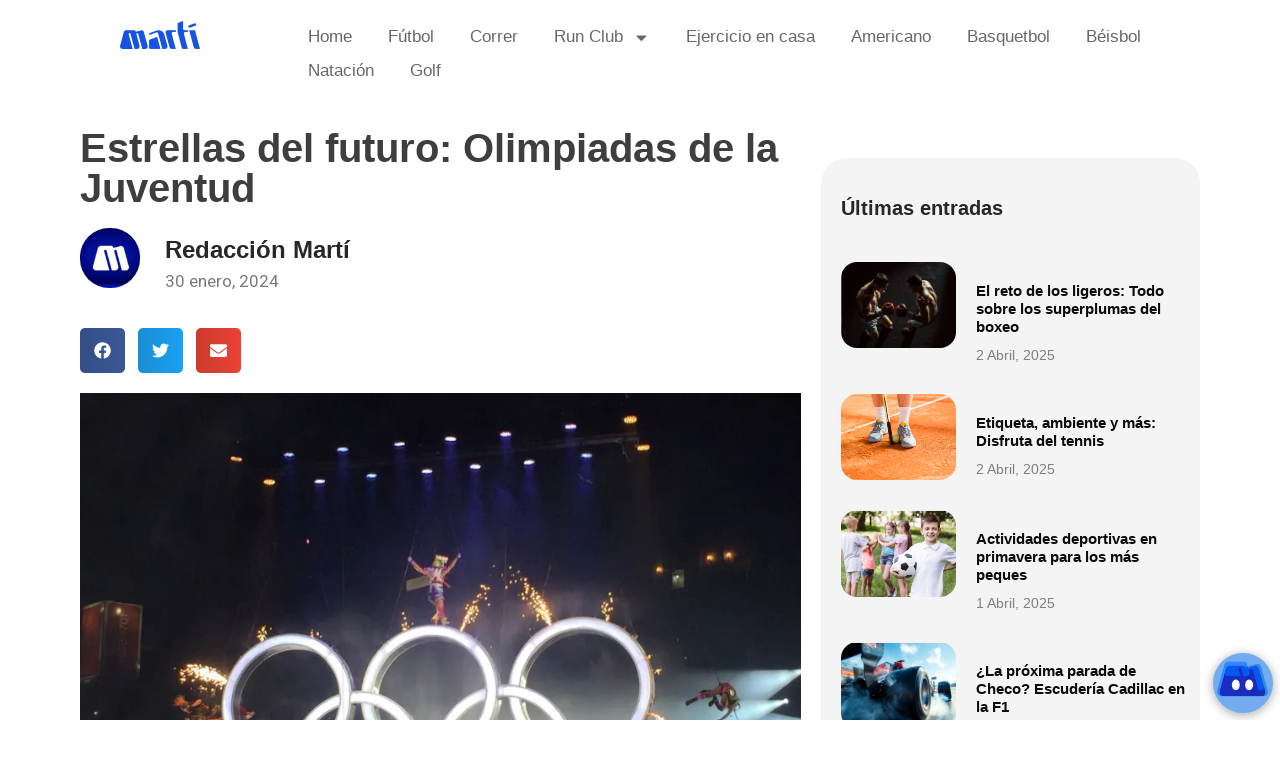

--- FILE ---
content_type: text/html; charset=UTF-8
request_url: https://blog.marti.mx/estrellas-del-futuro-olimpiadas-de-la-juventud/
body_size: 18757
content:
<!doctype html> 
<html dir="ltr" lang="es" prefix="og: https://ogp.me/ns#"> 
<head>
<meta charset="UTF-8">
<link rel="preload" href="https://blog.marti.mx/wp-content/plugins/absolute-reviews/fonts/absolute-reviews-icons.woff" as="font" type="font/woff" crossorigin> 
<link rel="preload" href="https://blog.marti.mx/wp-content/cache/fvm/min/1759261398-css6738805f5cad8b7c2857bf082817a6a46e564dd8e5f8dc66d4e8e5a113173.css" as="style" media="all" /> 
<link rel="preload" href="https://blog.marti.mx/wp-content/cache/fvm/min/1759261398-cssd513061c5c728dd1a6ea0371e5839230846f3f06dc3912e5220ab8245e7be.css" as="style" media="all" /> 
<link rel="preload" href="https://blog.marti.mx/wp-content/cache/fvm/min/1759261398-css94baaf159fdbcbd785a08a5e2c99cbb36f4c456d70856740daca91c448b23.css" as="style" media="all" /> 
<link rel="preload" href="https://blog.marti.mx/wp-content/cache/fvm/min/1759261398-css4d7f2545e8ecd5003ff65db93b2eafd6125738e58540c1ad1652d56be9377.css" as="style" media="all" /> 
<link rel="preload" href="https://blog.marti.mx/wp-content/cache/fvm/min/1759261398-css944b3537e3460cb7302414fbc87874f8d5b4ee052d2067f54a03b9bb8a95e.css" as="style" media="all" /> 
<link rel="preload" href="https://blog.marti.mx/wp-content/cache/fvm/min/1759261398-css4e6ee5954e458835e4814a7d24f5f611913bf851e6319737d44009b3a9cf3.css" as="style" media="all" /> 
<link rel="preload" href="https://blog.marti.mx/wp-content/cache/fvm/min/1759261398-cssb901fd191d09a4ed673ae7bbc9c17dffa11957fb1b12372af9a3d7e9612fb.css" as="style" media="all" /> 
<link rel="preload" href="https://blog.marti.mx/wp-content/cache/fvm/min/1759261398-cssf81ecae3e1668ad5fffbc1268bc5ccc46bb98b66be1c0133cb31b1b2aa932.css" as="style" media="all" /> 
<link rel="preload" href="https://blog.marti.mx/wp-content/cache/fvm/min/1759261398-cssfbb990470e48a1b1b6cc8b73aafa67573f8678dbc587e1a042f919cec5429.css" as="style" media="all" /> 
<link rel="preload" href="https://blog.marti.mx/wp-content/cache/fvm/min/1759261398-css6f957ae4c7687bae8c60597203a584ffe1a400603a2b6928fb98dda3a23ff.css" as="style" media="all" /> 
<link rel="preload" href="https://blog.marti.mx/wp-content/cache/fvm/min/1759261398-css5bb6dd6931579e96daba414ef85f8d41aa1f4d347a603cf5a47ce41d7eeb8.css" as="style" media="all" /> 
<link rel="preload" href="https://blog.marti.mx/wp-content/cache/fvm/min/1759261398-css56b2178a6e1d6df07c7d674a6eb3a9bc752b282e4a354d8e4d17681acc65e.css" as="style" media="all" /> 
<link rel="preload" href="https://blog.marti.mx/wp-content/cache/fvm/min/1759261398-cssabbc172157a63c984641697b3a2eb73036aaf2bbf4207b19ac3601b490c1c.css" as="style" media="all" /> 
<link rel="preload" href="https://blog.marti.mx/wp-content/cache/fvm/min/1759261398-css3cfbb3a6842139e34ef7f528b2c5a35489dc77668da1a1ee81a3259b85dd4.css" as="style" media="all" /> 
<link rel="preload" href="https://blog.marti.mx/wp-content/cache/fvm/min/1759261398-cssa94779b72c60b1b716eea069a0f94e9c4252d1d1d845dddd33e372ab9727f.css" as="style" media="all" /> 
<link rel="preload" href="https://blog.marti.mx/wp-content/cache/fvm/min/1759261398-css977cbd27fabafaf2781fe8c249a26b43b85c40b9bdd8971268c417f93deb5.css" as="style" media="all" /> 
<link rel="preload" href="https://blog.marti.mx/wp-content/cache/fvm/min/1759261398-cssbee5d15ef182daa42d0d92cbdfa13e62682407597002141e3a05bf60797e9.css" as="style" media="all" /> 
<link rel="preload" href="https://blog.marti.mx/wp-content/cache/fvm/min/1759261398-cssc48443b4921c44fe9d93894cd5a366f084707af68ed25ba332f38598d752e.css" as="style" media="all" /> 
<link rel="preload" href="https://blog.marti.mx/wp-content/cache/fvm/min/1759261398-cssad7c610d8109744f395c2b0d418b5bae74173cd22975565b3874768adb62e.css" as="style" media="all" /> 
<link rel="preload" href="https://blog.marti.mx/wp-content/cache/fvm/min/1759261398-cssad358f0a8afd02735551bb5842c646f079f5ce471d296b7c7ceb0dc312318.css" as="style" media="all" /> 
<link rel="preload" href="https://blog.marti.mx/wp-content/cache/fvm/min/1759261398-css69b25d38ecb613eb2bb2321742d8d133560c1b911801a419ab63088fbb88c.css" as="style" media="all" /> 
<link rel="preload" href="https://blog.marti.mx/wp-content/cache/fvm/min/1759261398-css5a1d6fe13edec77ce8ec7cb5bf4737ddd8c32c709a52265a0484bd35c41e1.css" as="style" media="all" /> 
<link rel="preload" href="https://blog.marti.mx/wp-content/cache/fvm/min/1759261398-cssd94353dd6fbdb7e5b2c8ce8f2e087eb47ab72f8e52edba10419af947f8714.css" as="style" media="all" /> 
<link rel="preload" href="https://blog.marti.mx/wp-content/cache/fvm/min/1759261398-cssd6141b46747983b35d64a96e435e8a4a25395c5e7a4fee7f6c5e25d88173e.css" as="style" media="all" />
<script data-cfasync="false">if(navigator.userAgent.match(/MSIE|Internet Explorer/i)||navigator.userAgent.match(/Trident\/7\..*?rv:11/i)){var href=document.location.href;if(!href.match(/[?&]iebrowser/)){if(href.indexOf("?")==-1){if(href.indexOf("#")==-1){document.location.href=href+"?iebrowser=1"}else{document.location.href=href.replace("#","?iebrowser=1#")}}else{if(href.indexOf("#")==-1){document.location.href=href+"&iebrowser=1"}else{document.location.href=href.replace("#","&iebrowser=1#")}}}}</script>
<script data-cfasync="false">class FVMLoader{constructor(e){this.triggerEvents=e,this.eventOptions={passive:!0},this.userEventListener=this.triggerListener.bind(this),this.delayedScripts={normal:[],async:[],defer:[]},this.allJQueries=[]}_addUserInteractionListener(e){this.triggerEvents.forEach(t=>window.addEventListener(t,e.userEventListener,e.eventOptions))}_removeUserInteractionListener(e){this.triggerEvents.forEach(t=>window.removeEventListener(t,e.userEventListener,e.eventOptions))}triggerListener(){this._removeUserInteractionListener(this),"loading"===document.readyState?document.addEventListener("DOMContentLoaded",this._loadEverythingNow.bind(this)):this._loadEverythingNow()}async _loadEverythingNow(){this._runAllDelayedCSS(),this._delayEventListeners(),this._delayJQueryReady(this),this._handleDocumentWrite(),this._registerAllDelayedScripts(),await this._loadScriptsFromList(this.delayedScripts.normal),await this._loadScriptsFromList(this.delayedScripts.defer),await this._loadScriptsFromList(this.delayedScripts.async),await this._triggerDOMContentLoaded(),await this._triggerWindowLoad(),window.dispatchEvent(new Event("wpr-allScriptsLoaded"))}_registerAllDelayedScripts(){document.querySelectorAll("script[type=fvmdelay]").forEach(e=>{e.hasAttribute("src")?e.hasAttribute("async")&&!1!==e.async?this.delayedScripts.async.push(e):e.hasAttribute("defer")&&!1!==e.defer||"module"===e.getAttribute("data-type")?this.delayedScripts.defer.push(e):this.delayedScripts.normal.push(e):this.delayedScripts.normal.push(e)})}_runAllDelayedCSS(){document.querySelectorAll("link[rel=fvmdelay]").forEach(e=>{e.setAttribute("rel","stylesheet")})}async _transformScript(e){return await this._requestAnimFrame(),new Promise(t=>{const n=document.createElement("script");let r;[...e.attributes].forEach(e=>{let t=e.nodeName;"type"!==t&&("data-type"===t&&(t="type",r=e.nodeValue),n.setAttribute(t,e.nodeValue))}),e.hasAttribute("src")?(n.addEventListener("load",t),n.addEventListener("error",t)):(n.text=e.text,t()),e.parentNode.replaceChild(n,e)})}async _loadScriptsFromList(e){const t=e.shift();return t?(await this._transformScript(t),this._loadScriptsFromList(e)):Promise.resolve()}_delayEventListeners(){let e={};function t(t,n){!function(t){function n(n){return e[t].eventsToRewrite.indexOf(n)>=0?"wpr-"+n:n}e[t]||(e[t]={originalFunctions:{add:t.addEventListener,remove:t.removeEventListener},eventsToRewrite:[]},t.addEventListener=function(){arguments[0]=n(arguments[0]),e[t].originalFunctions.add.apply(t,arguments)},t.removeEventListener=function(){arguments[0]=n(arguments[0]),e[t].originalFunctions.remove.apply(t,arguments)})}(t),e[t].eventsToRewrite.push(n)}function n(e,t){let n=e[t];Object.defineProperty(e,t,{get:()=>n||function(){},set(r){e["wpr"+t]=n=r}})}t(document,"DOMContentLoaded"),t(window,"DOMContentLoaded"),t(window,"load"),t(window,"pageshow"),t(document,"readystatechange"),n(document,"onreadystatechange"),n(window,"onload"),n(window,"onpageshow")}_delayJQueryReady(e){let t=window.jQuery;Object.defineProperty(window,"jQuery",{get:()=>t,set(n){if(n&&n.fn&&!e.allJQueries.includes(n)){n.fn.ready=n.fn.init.prototype.ready=function(t){e.domReadyFired?t.bind(document)(n):document.addEventListener("DOMContentLoaded2",()=>t.bind(document)(n))};const t=n.fn.on;n.fn.on=n.fn.init.prototype.on=function(){if(this[0]===window){function e(e){return e.split(" ").map(e=>"load"===e||0===e.indexOf("load.")?"wpr-jquery-load":e).join(" ")}"string"==typeof arguments[0]||arguments[0]instanceof String?arguments[0]=e(arguments[0]):"object"==typeof arguments[0]&&Object.keys(arguments[0]).forEach(t=>{delete Object.assign(arguments[0],{[e(t)]:arguments[0][t]})[t]})}return t.apply(this,arguments),this},e.allJQueries.push(n)}t=n}})}async _triggerDOMContentLoaded(){this.domReadyFired=!0,await this._requestAnimFrame(),document.dispatchEvent(new Event("DOMContentLoaded2")),await this._requestAnimFrame(),window.dispatchEvent(new Event("DOMContentLoaded2")),await this._requestAnimFrame(),document.dispatchEvent(new Event("wpr-readystatechange")),await this._requestAnimFrame(),document.wpronreadystatechange&&document.wpronreadystatechange()}async _triggerWindowLoad(){await this._requestAnimFrame(),window.dispatchEvent(new Event("wpr-load")),await this._requestAnimFrame(),window.wpronload&&window.wpronload(),await this._requestAnimFrame(),this.allJQueries.forEach(e=>e(window).trigger("wpr-jquery-load")),window.dispatchEvent(new Event("wpr-pageshow")),await this._requestAnimFrame(),window.wpronpageshow&&window.wpronpageshow()}_handleDocumentWrite(){const e=new Map;document.write=document.writeln=function(t){const n=document.currentScript,r=document.createRange(),i=n.parentElement;let a=e.get(n);void 0===a&&(a=n.nextSibling,e.set(n,a));const s=document.createDocumentFragment();r.setStart(s,0),s.appendChild(r.createContextualFragment(t)),i.insertBefore(s,a)}}async _requestAnimFrame(){return new Promise(e=>requestAnimationFrame(e))}static run(){const e=new FVMLoader(["keydown","mousemove","touchmove","touchstart","touchend","wheel"]);e._addUserInteractionListener(e)}}FVMLoader.run();</script>
<meta name="viewport" content="width=device-width, initial-scale=1"><title>Estrellas del futuro: Olimpiadas de la Juventud - Martí Blog</title>
<meta name="description" content="Sumérgete en el mundo de las Olimpiadas de la Juventud y descubre cómo este evento deportivo especial motiva a los jóvenes atletas de todo el mundo." />
<meta name="robots" content="max-image-preview:large" />
<meta name="author" content="Redacción Martí"/>
<link rel="canonical" href="https://blog.marti.mx/estrellas-del-futuro-olimpiadas-de-la-juventud/" />
<meta property="og:locale" content="es_MX" />
<meta property="og:site_name" content="Martí Blog - Blog deportivo" />
<meta property="og:type" content="article" />
<meta property="og:title" content="Estrellas del futuro: Olimpiadas de la Juventud - Martí Blog" />
<meta property="og:description" content="Sumérgete en el mundo de las Olimpiadas de la Juventud y descubre cómo este evento deportivo especial motiva a los jóvenes atletas de todo el mundo." />
<meta property="og:url" content="https://blog.marti.mx/estrellas-del-futuro-olimpiadas-de-la-juventud/" />
<meta property="og:image" content="https://blog.marti.mx/wp-content/uploads/2022/09/marti.png" />
<meta property="og:image:secure_url" content="https://blog.marti.mx/wp-content/uploads/2022/09/marti.png" />
<meta property="og:image:width" content="150" />
<meta property="og:image:height" content="150" />
<meta property="article:published_time" content="2024-01-30T23:06:03+00:00" />
<meta property="article:modified_time" content="2024-09-25T03:48:05+00:00" />
<meta property="article:publisher" content="https://www.facebook.com/DeportesMarti" />
<meta name="twitter:card" content="summary_large_image" />
<meta name="twitter:site" content="@DeportesMarti" />
<meta name="twitter:title" content="Estrellas del futuro: Olimpiadas de la Juventud - Martí Blog" />
<meta name="twitter:description" content="Sumérgete en el mundo de las Olimpiadas de la Juventud y descubre cómo este evento deportivo especial motiva a los jóvenes atletas de todo el mundo." />
<meta name="twitter:creator" content="@DeportesMarti" />
<meta name="twitter:image" content="https://blog.marti.mx/wp-content/uploads/2022/09/marti.png" />
<script type="application/ld+json" class="aioseo-schema">
{"@context":"https:\/\/schema.org","@graph":[{"@type":"BlogPosting","@id":"https:\/\/blog.marti.mx\/estrellas-del-futuro-olimpiadas-de-la-juventud\/#blogposting","name":"Estrellas del futuro: Olimpiadas de la Juventud - Mart\u00ed Blog","headline":"Estrellas del futuro: Olimpiadas de la Juventud","author":{"@id":"https:\/\/blog.marti.mx\/author\/alonso\/#author"},"publisher":{"@id":"https:\/\/blog.marti.mx\/#organization"},"image":{"@type":"ImageObject","url":"https:\/\/blog.marti.mx\/wp-content\/uploads\/2024\/01\/juego_olimpicos_juventud_content.webp","width":854,"height":637},"datePublished":"2024-01-30T17:06:03-06:00","dateModified":"2024-09-24T21:48:05-06:00","inLanguage":"es-MX","mainEntityOfPage":{"@id":"https:\/\/blog.marti.mx\/estrellas-del-futuro-olimpiadas-de-la-juventud\/#webpage"},"isPartOf":{"@id":"https:\/\/blog.marti.mx\/estrellas-del-futuro-olimpiadas-de-la-juventud\/#webpage"},"articleSection":"Deportes"},{"@type":"BreadcrumbList","@id":"https:\/\/blog.marti.mx\/estrellas-del-futuro-olimpiadas-de-la-juventud\/#breadcrumblist","itemListElement":[{"@type":"ListItem","@id":"https:\/\/blog.marti.mx\/#listItem","position":1,"name":"Inicio","item":"https:\/\/blog.marti.mx\/","nextItem":{"@type":"ListItem","@id":"https:\/\/blog.marti.mx\/estrellas-del-futuro-olimpiadas-de-la-juventud\/#listItem","name":"Estrellas del futuro: Olimpiadas de la Juventud"}},{"@type":"ListItem","@id":"https:\/\/blog.marti.mx\/estrellas-del-futuro-olimpiadas-de-la-juventud\/#listItem","position":2,"name":"Estrellas del futuro: Olimpiadas de la Juventud","previousItem":{"@type":"ListItem","@id":"https:\/\/blog.marti.mx\/#listItem","name":"Inicio"}}]},{"@type":"Organization","@id":"https:\/\/blog.marti.mx\/#organization","name":"Deportes Mart\u00ed SA de CV","description":"Blog deportivo","url":"https:\/\/blog.marti.mx\/","telephone":"+525589470345","logo":{"@type":"ImageObject","url":"https:\/\/blog.marti.mx\/wp-content\/uploads\/2022\/08\/marti.png","@id":"https:\/\/blog.marti.mx\/estrellas-del-futuro-olimpiadas-de-la-juventud\/#organizationLogo","width":80,"height":30},"image":{"@id":"https:\/\/blog.marti.mx\/estrellas-del-futuro-olimpiadas-de-la-juventud\/#organizationLogo"},"sameAs":["https:\/\/www.facebook.com\/DeportesMarti","https:\/\/twitter.com\/DeportesMarti","https:\/\/www.instagram.com\/deportesmarti\/","https:\/\/www.youtube.com\/user\/deportesmartimx","https:\/\/www.linkedin.com\/company\/marti?originalSubdomain=mx"]},{"@type":"Person","@id":"https:\/\/blog.marti.mx\/author\/alonso\/#author","url":"https:\/\/blog.marti.mx\/author\/alonso\/","name":"Redacci\u00f3n Mart\u00ed","image":{"@type":"ImageObject","@id":"https:\/\/blog.marti.mx\/estrellas-del-futuro-olimpiadas-de-la-juventud\/#authorImage","url":"https:\/\/secure.gravatar.com\/avatar\/f9e000c5d2ed43b26a3951d6da2172e414a0474a0cf674b44b1632312ff91f68?s=96&d=mm&r=g","width":96,"height":96,"caption":"Redacci\u00f3n Mart\u00ed"}},{"@type":"WebPage","@id":"https:\/\/blog.marti.mx\/estrellas-del-futuro-olimpiadas-de-la-juventud\/#webpage","url":"https:\/\/blog.marti.mx\/estrellas-del-futuro-olimpiadas-de-la-juventud\/","name":"Estrellas del futuro: Olimpiadas de la Juventud - Mart\u00ed Blog","description":"Sum\u00e9rgete en el mundo de las Olimpiadas de la Juventud y descubre c\u00f3mo este evento deportivo especial motiva a los j\u00f3venes atletas de todo el mundo.","inLanguage":"es-MX","isPartOf":{"@id":"https:\/\/blog.marti.mx\/#website"},"breadcrumb":{"@id":"https:\/\/blog.marti.mx\/estrellas-del-futuro-olimpiadas-de-la-juventud\/#breadcrumblist"},"author":{"@id":"https:\/\/blog.marti.mx\/author\/alonso\/#author"},"creator":{"@id":"https:\/\/blog.marti.mx\/author\/alonso\/#author"},"image":{"@type":"ImageObject","url":"https:\/\/blog.marti.mx\/wp-content\/uploads\/2024\/01\/juego_olimpicos_juventud_content.webp","@id":"https:\/\/blog.marti.mx\/estrellas-del-futuro-olimpiadas-de-la-juventud\/#mainImage","width":854,"height":637},"primaryImageOfPage":{"@id":"https:\/\/blog.marti.mx\/estrellas-del-futuro-olimpiadas-de-la-juventud\/#mainImage"},"datePublished":"2024-01-30T17:06:03-06:00","dateModified":"2024-09-24T21:48:05-06:00"},{"@type":"WebSite","@id":"https:\/\/blog.marti.mx\/#website","url":"https:\/\/blog.marti.mx\/","name":"Mart\u00ed Blog","description":"Blog deportivo","inLanguage":"es-MX","publisher":{"@id":"https:\/\/blog.marti.mx\/#organization"}}]}
</script>
<link rel="alternate" type="application/rss+xml" title="Martí Blog &raquo; Feed" href="https://blog.marti.mx/feed/" />
<link rel="alternate" type="application/rss+xml" title="Martí Blog &raquo; RSS de los comentarios" href="https://blog.marti.mx/comments/feed/" />
<link rel="alternate" type="application/rss+xml" title="Martí Blog &raquo; Estrellas del futuro: Olimpiadas de la Juventud RSS de los comentarios" href="https://blog.marti.mx/estrellas-del-futuro-olimpiadas-de-la-juventud/feed/" /> 
<link rel="profile" href="https://gmpg.org/xfn/11"> 
<style id='wp-img-auto-sizes-contain-inline-css' media="all">img:is([sizes=auto i],[sizes^="auto," i]){contain-intrinsic-size:3000px 1500px}</style> 
<link rel='stylesheet' id='wp-block-library-css' href='https://blog.marti.mx/wp-content/cache/fvm/min/1759261398-css6738805f5cad8b7c2857bf082817a6a46e564dd8e5f8dc66d4e8e5a113173.css' media='all' /> 
<style id='global-styles-inline-css' media="all">:root{--wp--preset--aspect-ratio--square:1;--wp--preset--aspect-ratio--4-3:4/3;--wp--preset--aspect-ratio--3-4:3/4;--wp--preset--aspect-ratio--3-2:3/2;--wp--preset--aspect-ratio--2-3:2/3;--wp--preset--aspect-ratio--16-9:16/9;--wp--preset--aspect-ratio--9-16:9/16;--wp--preset--color--black:#000000;--wp--preset--color--cyan-bluish-gray:#abb8c3;--wp--preset--color--white:#ffffff;--wp--preset--color--pale-pink:#f78da7;--wp--preset--color--vivid-red:#cf2e2e;--wp--preset--color--luminous-vivid-orange:#ff6900;--wp--preset--color--luminous-vivid-amber:#fcb900;--wp--preset--color--light-green-cyan:#7bdcb5;--wp--preset--color--vivid-green-cyan:#00d084;--wp--preset--color--pale-cyan-blue:#8ed1fc;--wp--preset--color--vivid-cyan-blue:#0693e3;--wp--preset--color--vivid-purple:#9b51e0;--wp--preset--gradient--vivid-cyan-blue-to-vivid-purple:linear-gradient(135deg,rgb(6,147,227) 0%,rgb(155,81,224) 100%);--wp--preset--gradient--light-green-cyan-to-vivid-green-cyan:linear-gradient(135deg,rgb(122,220,180) 0%,rgb(0,208,130) 100%);--wp--preset--gradient--luminous-vivid-amber-to-luminous-vivid-orange:linear-gradient(135deg,rgb(252,185,0) 0%,rgb(255,105,0) 100%);--wp--preset--gradient--luminous-vivid-orange-to-vivid-red:linear-gradient(135deg,rgb(255,105,0) 0%,rgb(207,46,46) 100%);--wp--preset--gradient--very-light-gray-to-cyan-bluish-gray:linear-gradient(135deg,rgb(238,238,238) 0%,rgb(169,184,195) 100%);--wp--preset--gradient--cool-to-warm-spectrum:linear-gradient(135deg,rgb(74,234,220) 0%,rgb(151,120,209) 20%,rgb(207,42,186) 40%,rgb(238,44,130) 60%,rgb(251,105,98) 80%,rgb(254,248,76) 100%);--wp--preset--gradient--blush-light-purple:linear-gradient(135deg,rgb(255,206,236) 0%,rgb(152,150,240) 100%);--wp--preset--gradient--blush-bordeaux:linear-gradient(135deg,rgb(254,205,165) 0%,rgb(254,45,45) 50%,rgb(107,0,62) 100%);--wp--preset--gradient--luminous-dusk:linear-gradient(135deg,rgb(255,203,112) 0%,rgb(199,81,192) 50%,rgb(65,88,208) 100%);--wp--preset--gradient--pale-ocean:linear-gradient(135deg,rgb(255,245,203) 0%,rgb(182,227,212) 50%,rgb(51,167,181) 100%);--wp--preset--gradient--electric-grass:linear-gradient(135deg,rgb(202,248,128) 0%,rgb(113,206,126) 100%);--wp--preset--gradient--midnight:linear-gradient(135deg,rgb(2,3,129) 0%,rgb(40,116,252) 100%);--wp--preset--font-size--small:13px;--wp--preset--font-size--medium:20px;--wp--preset--font-size--large:36px;--wp--preset--font-size--x-large:42px;--wp--preset--spacing--20:0.44rem;--wp--preset--spacing--30:0.67rem;--wp--preset--spacing--40:1rem;--wp--preset--spacing--50:1.5rem;--wp--preset--spacing--60:2.25rem;--wp--preset--spacing--70:3.38rem;--wp--preset--spacing--80:5.06rem;--wp--preset--shadow--natural:6px 6px 9px rgba(0, 0, 0, 0.2);--wp--preset--shadow--deep:12px 12px 50px rgba(0, 0, 0, 0.4);--wp--preset--shadow--sharp:6px 6px 0px rgba(0, 0, 0, 0.2);--wp--preset--shadow--outlined:6px 6px 0px -3px rgb(255, 255, 255), 6px 6px rgb(0, 0, 0);--wp--preset--shadow--crisp:6px 6px 0px rgb(0, 0, 0)}:root{--wp--style--global--content-size:800px;--wp--style--global--wide-size:1200px}:where(body){margin:0}.wp-site-blocks>.alignleft{float:left;margin-right:2em}.wp-site-blocks>.alignright{float:right;margin-left:2em}.wp-site-blocks>.aligncenter{justify-content:center;margin-left:auto;margin-right:auto}:where(.wp-site-blocks)>*{margin-block-start:24px;margin-block-end:0}:where(.wp-site-blocks)>:first-child{margin-block-start:0}:where(.wp-site-blocks)>:last-child{margin-block-end:0}:root{--wp--style--block-gap:24px}:root :where(.is-layout-flow)>:first-child{margin-block-start:0}:root :where(.is-layout-flow)>:last-child{margin-block-end:0}:root :where(.is-layout-flow)>*{margin-block-start:24px;margin-block-end:0}:root :where(.is-layout-constrained)>:first-child{margin-block-start:0}:root :where(.is-layout-constrained)>:last-child{margin-block-end:0}:root :where(.is-layout-constrained)>*{margin-block-start:24px;margin-block-end:0}:root :where(.is-layout-flex){gap:24px}:root :where(.is-layout-grid){gap:24px}.is-layout-flow>.alignleft{float:left;margin-inline-start:0;margin-inline-end:2em}.is-layout-flow>.alignright{float:right;margin-inline-start:2em;margin-inline-end:0}.is-layout-flow>.aligncenter{margin-left:auto!important;margin-right:auto!important}.is-layout-constrained>.alignleft{float:left;margin-inline-start:0;margin-inline-end:2em}.is-layout-constrained>.alignright{float:right;margin-inline-start:2em;margin-inline-end:0}.is-layout-constrained>.aligncenter{margin-left:auto!important;margin-right:auto!important}.is-layout-constrained>:where(:not(.alignleft):not(.alignright):not(.alignfull)){max-width:var(--wp--style--global--content-size);margin-left:auto!important;margin-right:auto!important}.is-layout-constrained>.alignwide{max-width:var(--wp--style--global--wide-size)}body .is-layout-flex{display:flex}.is-layout-flex{flex-wrap:wrap;align-items:center}.is-layout-flex>:is(*,div){margin:0}body .is-layout-grid{display:grid}.is-layout-grid>:is(*,div){margin:0}body{padding-top:0;padding-right:0;padding-bottom:0;padding-left:0}a:where(:not(.wp-element-button)){text-decoration:underline}:root :where(.wp-element-button,.wp-block-button__link){background-color:#32373c;border-width:0;color:#fff;font-family:inherit;font-size:inherit;font-style:inherit;font-weight:inherit;letter-spacing:inherit;line-height:inherit;padding-top:calc(0.667em + 2px);padding-right:calc(1.333em + 2px);padding-bottom:calc(0.667em + 2px);padding-left:calc(1.333em + 2px);text-decoration:none;text-transform:inherit}.has-black-color{color:var(--wp--preset--color--black)!important}.has-cyan-bluish-gray-color{color:var(--wp--preset--color--cyan-bluish-gray)!important}.has-white-color{color:var(--wp--preset--color--white)!important}.has-pale-pink-color{color:var(--wp--preset--color--pale-pink)!important}.has-vivid-red-color{color:var(--wp--preset--color--vivid-red)!important}.has-luminous-vivid-orange-color{color:var(--wp--preset--color--luminous-vivid-orange)!important}.has-luminous-vivid-amber-color{color:var(--wp--preset--color--luminous-vivid-amber)!important}.has-light-green-cyan-color{color:var(--wp--preset--color--light-green-cyan)!important}.has-vivid-green-cyan-color{color:var(--wp--preset--color--vivid-green-cyan)!important}.has-pale-cyan-blue-color{color:var(--wp--preset--color--pale-cyan-blue)!important}.has-vivid-cyan-blue-color{color:var(--wp--preset--color--vivid-cyan-blue)!important}.has-vivid-purple-color{color:var(--wp--preset--color--vivid-purple)!important}.has-black-background-color{background-color:var(--wp--preset--color--black)!important}.has-cyan-bluish-gray-background-color{background-color:var(--wp--preset--color--cyan-bluish-gray)!important}.has-white-background-color{background-color:var(--wp--preset--color--white)!important}.has-pale-pink-background-color{background-color:var(--wp--preset--color--pale-pink)!important}.has-vivid-red-background-color{background-color:var(--wp--preset--color--vivid-red)!important}.has-luminous-vivid-orange-background-color{background-color:var(--wp--preset--color--luminous-vivid-orange)!important}.has-luminous-vivid-amber-background-color{background-color:var(--wp--preset--color--luminous-vivid-amber)!important}.has-light-green-cyan-background-color{background-color:var(--wp--preset--color--light-green-cyan)!important}.has-vivid-green-cyan-background-color{background-color:var(--wp--preset--color--vivid-green-cyan)!important}.has-pale-cyan-blue-background-color{background-color:var(--wp--preset--color--pale-cyan-blue)!important}.has-vivid-cyan-blue-background-color{background-color:var(--wp--preset--color--vivid-cyan-blue)!important}.has-vivid-purple-background-color{background-color:var(--wp--preset--color--vivid-purple)!important}.has-black-border-color{border-color:var(--wp--preset--color--black)!important}.has-cyan-bluish-gray-border-color{border-color:var(--wp--preset--color--cyan-bluish-gray)!important}.has-white-border-color{border-color:var(--wp--preset--color--white)!important}.has-pale-pink-border-color{border-color:var(--wp--preset--color--pale-pink)!important}.has-vivid-red-border-color{border-color:var(--wp--preset--color--vivid-red)!important}.has-luminous-vivid-orange-border-color{border-color:var(--wp--preset--color--luminous-vivid-orange)!important}.has-luminous-vivid-amber-border-color{border-color:var(--wp--preset--color--luminous-vivid-amber)!important}.has-light-green-cyan-border-color{border-color:var(--wp--preset--color--light-green-cyan)!important}.has-vivid-green-cyan-border-color{border-color:var(--wp--preset--color--vivid-green-cyan)!important}.has-pale-cyan-blue-border-color{border-color:var(--wp--preset--color--pale-cyan-blue)!important}.has-vivid-cyan-blue-border-color{border-color:var(--wp--preset--color--vivid-cyan-blue)!important}.has-vivid-purple-border-color{border-color:var(--wp--preset--color--vivid-purple)!important}.has-vivid-cyan-blue-to-vivid-purple-gradient-background{background:var(--wp--preset--gradient--vivid-cyan-blue-to-vivid-purple)!important}.has-light-green-cyan-to-vivid-green-cyan-gradient-background{background:var(--wp--preset--gradient--light-green-cyan-to-vivid-green-cyan)!important}.has-luminous-vivid-amber-to-luminous-vivid-orange-gradient-background{background:var(--wp--preset--gradient--luminous-vivid-amber-to-luminous-vivid-orange)!important}.has-luminous-vivid-orange-to-vivid-red-gradient-background{background:var(--wp--preset--gradient--luminous-vivid-orange-to-vivid-red)!important}.has-very-light-gray-to-cyan-bluish-gray-gradient-background{background:var(--wp--preset--gradient--very-light-gray-to-cyan-bluish-gray)!important}.has-cool-to-warm-spectrum-gradient-background{background:var(--wp--preset--gradient--cool-to-warm-spectrum)!important}.has-blush-light-purple-gradient-background{background:var(--wp--preset--gradient--blush-light-purple)!important}.has-blush-bordeaux-gradient-background{background:var(--wp--preset--gradient--blush-bordeaux)!important}.has-luminous-dusk-gradient-background{background:var(--wp--preset--gradient--luminous-dusk)!important}.has-pale-ocean-gradient-background{background:var(--wp--preset--gradient--pale-ocean)!important}.has-electric-grass-gradient-background{background:var(--wp--preset--gradient--electric-grass)!important}.has-midnight-gradient-background{background:var(--wp--preset--gradient--midnight)!important}.has-small-font-size{font-size:var(--wp--preset--font-size--small)!important}.has-medium-font-size{font-size:var(--wp--preset--font-size--medium)!important}.has-large-font-size{font-size:var(--wp--preset--font-size--large)!important}.has-x-large-font-size{font-size:var(--wp--preset--font-size--x-large)!important}</style> 
<link rel='stylesheet' id='absolute-reviews-css' href='https://blog.marti.mx/wp-content/cache/fvm/min/1759261398-cssd513061c5c728dd1a6ea0371e5839230846f3f06dc3912e5220ab8245e7be.css' media='all' /> 
<link rel='stylesheet' id='fontawesome-five-css-css' href='https://blog.marti.mx/wp-content/cache/fvm/min/1759261398-css94baaf159fdbcbd785a08a5e2c99cbb36f4c456d70856740daca91c448b23.css' media='all' /> 
<link rel='stylesheet' id='apsc-frontend-css-css' href='https://blog.marti.mx/wp-content/cache/fvm/min/1759261398-css4d7f2545e8ecd5003ff65db93b2eafd6125738e58540c1ad1652d56be9377.css' media='all' /> 
<link rel='stylesheet' id='contact-form-7-css' href='https://blog.marti.mx/wp-content/cache/fvm/min/1759261398-css944b3537e3460cb7302414fbc87874f8d5b4ee052d2067f54a03b9bb8a95e.css' media='all' /> 
<link rel='stylesheet' id='flexy-breadcrumb-css' href='https://blog.marti.mx/wp-content/cache/fvm/min/1759261398-css4e6ee5954e458835e4814a7d24f5f611913bf851e6319737d44009b3a9cf3.css' media='all' /> 
<link rel='stylesheet' id='flexy-breadcrumb-font-awesome-css' href='https://blog.marti.mx/wp-content/cache/fvm/min/1759261398-cssb901fd191d09a4ed673ae7bbc9c17dffa11957fb1b12372af9a3d7e9612fb.css' media='all' /> 
<link rel='stylesheet' id='hello-elementor-css' href='https://blog.marti.mx/wp-content/cache/fvm/min/1759261398-cssf81ecae3e1668ad5fffbc1268bc5ccc46bb98b66be1c0133cb31b1b2aa932.css' media='all' /> 
<link rel='stylesheet' id='hello-elementor-theme-style-css' href='https://blog.marti.mx/wp-content/cache/fvm/min/1759261398-cssfbb990470e48a1b1b6cc8b73aafa67573f8678dbc587e1a042f919cec5429.css' media='all' /> 
<link rel='stylesheet' id='hello-elementor-header-footer-css' href='https://blog.marti.mx/wp-content/cache/fvm/min/1759261398-css6f957ae4c7687bae8c60597203a584ffe1a400603a2b6928fb98dda3a23ff.css' media='all' /> 
<link rel='stylesheet' id='elementor-frontend-css' href='https://blog.marti.mx/wp-content/cache/fvm/min/1759261398-css5bb6dd6931579e96daba414ef85f8d41aa1f4d347a603cf5a47ce41d7eeb8.css' media='all' /> 
<link rel='stylesheet' id='elementor-post-7-css' href='https://blog.marti.mx/wp-content/cache/fvm/min/1759261398-css56b2178a6e1d6df07c7d674a6eb3a9bc752b282e4a354d8e4d17681acc65e.css' media='all' /> 
<link rel='stylesheet' id='widget-image-css' href='https://blog.marti.mx/wp-content/cache/fvm/min/1759261398-cssabbc172157a63c984641697b3a2eb73036aaf2bbf4207b19ac3601b490c1c.css' media='all' /> 
<link rel='stylesheet' id='widget-nav-menu-css' href='https://blog.marti.mx/wp-content/cache/fvm/min/1759261398-css3cfbb3a6842139e34ef7f528b2c5a35489dc77668da1a1ee81a3259b85dd4.css' media='all' /> 
<link rel='stylesheet' id='widget-heading-css' href='https://blog.marti.mx/wp-content/cache/fvm/min/1759261398-cssa94779b72c60b1b716eea069a0f94e9c4252d1d1d845dddd33e372ab9727f.css' media='all' /> 
<link rel='stylesheet' id='widget-divider-css' href='https://blog.marti.mx/wp-content/cache/fvm/min/1759261398-css977cbd27fabafaf2781fe8c249a26b43b85c40b9bdd8971268c417f93deb5.css' media='all' /> 
<link rel='stylesheet' id='widget-author-box-css' href='https://blog.marti.mx/wp-content/cache/fvm/min/1759261398-cssbee5d15ef182daa42d0d92cbdfa13e62682407597002141e3a05bf60797e9.css' media='all' /> 
<link rel='stylesheet' id='widget-share-buttons-css' href='https://blog.marti.mx/wp-content/cache/fvm/min/1759261398-cssc48443b4921c44fe9d93894cd5a366f084707af68ed25ba332f38598d752e.css' media='all' /> 
<link rel='stylesheet' id='e-apple-webkit-css' href='https://blog.marti.mx/wp-content/cache/fvm/min/1759261398-cssad7c610d8109744f395c2b0d418b5bae74173cd22975565b3874768adb62e.css' media='all' /> 
<link rel='stylesheet' id='widget-posts-css' href='https://blog.marti.mx/wp-content/cache/fvm/min/1759261398-cssad358f0a8afd02735551bb5842c646f079f5ce471d296b7c7ceb0dc312318.css' media='all' /> 
<link rel='stylesheet' id='elementor-post-18625-css' href='https://blog.marti.mx/wp-content/cache/fvm/min/1759261398-css69b25d38ecb613eb2bb2321742d8d133560c1b911801a419ab63088fbb88c.css' media='all' /> 
<link rel='stylesheet' id='elementor-post-18630-css' href='https://blog.marti.mx/wp-content/cache/fvm/min/1759261398-css5a1d6fe13edec77ce8ec7cb5bf4737ddd8c32c709a52265a0484bd35c41e1.css' media='all' /> 
<link rel='stylesheet' id='elementor-post-18757-css' href='https://blog.marti.mx/wp-content/cache/fvm/min/1759261398-cssd94353dd6fbdb7e5b2c8ce8f2e087eb47ab72f8e52edba10419af947f8714.css' media='all' /> 
<link rel='stylesheet' id='addtoany-css' href='https://blog.marti.mx/wp-content/cache/fvm/min/1759261398-cssd6141b46747983b35d64a96e435e8a4a25395c5e7a4fee7f6c5e25d88173e.css' media='all' /> 
<script id="addtoany-core-js-before">
window.a2a_config=window.a2a_config||{};a2a_config.callbacks=[];a2a_config.overlays=[];a2a_config.templates={};a2a_localize = {
Share: "Compartir",
Save: "Guardar",
Subscribe: "Suscribirse",
Email: "Email",
Bookmark: "Agregar a favoritos",
ShowAll: "Mostrar todo",
ShowLess: "Mostrar menos",
FindServices: "Encontrar servicios",
FindAnyServiceToAddTo: "Encontrar instantáneamente servicios para agregar a",
PoweredBy: "Proporcionado por",
ShareViaEmail: "Compartir por correo electrónico",
SubscribeViaEmail: "Suscribir por correo electrónico",
BookmarkInYourBrowser: "Guarda esta página en tu navegador",
BookmarkInstructions: "Presione Ctrl+D o \u2318+D para agregar esta página a tus favoritas.",
AddToYourFavorites: "Agregar a tus favoritos",
SendFromWebOrProgram: "Enviar desde cualquier dirección de correo electrónico o programa de correo electrónico",
EmailProgram: "Programa de correo electrónico",
More: "Más&#8230;",
ThanksForSharing: "¡Gracias por compartir!",
ThanksForFollowing: "¡Gracias por seguirnos!"
};
//# sourceURL=addtoany-core-js-before
</script>
<script defer src="https://static.addtoany.com/menu/page.js" id="addtoany-core-js"></script>
<script src="https://blog.marti.mx/wp-includes/js/jquery/jquery.min.js?ver=3.7.1" id="jquery-core-js"></script>
<script src="https://blog.marti.mx/wp-includes/js/jquery/jquery-migrate.min.js?ver=3.4.1" id="jquery-migrate-js"></script>
<script defer src="https://blog.marti.mx/wp-content/plugins/add-to-any/addtoany.min.js?ver=1.1" id="addtoany-jquery-js"></script>
<script src="https://www.googletagmanager.com/gtag/js?id=GT-PHPCK9T" id="google_gtagjs-js" async></script>
<script id="google_gtagjs-js-after">
window.dataLayer = window.dataLayer || [];function gtag(){dataLayer.push(arguments);}
gtag("set","linker",{"domains":["blog.marti.mx"]});
gtag("js", new Date());
gtag("set", "developer_id.dZTNiMT", true);
gtag("config", "GT-PHPCK9T");
//# sourceURL=google_gtagjs-js-after
</script>
<style type="text/css" media="all">.fbc-page .fbc-wrap .fbc-items{background-color:#edeff0}.fbc-page .fbc-wrap .fbc-items li{font-size:16px}.fbc-page .fbc-wrap .fbc-items li a{color:#337ab7}.fbc-page .fbc-wrap .fbc-items li .fbc-separator{color:#ccc}.fbc-page .fbc-wrap .fbc-items li.active span,.fbc-page .fbc-wrap .fbc-items li .fbc-end-text{color:#27272a;font-size:16px}</style> 
<style media="all">.h-captcha{position:relative;display:block;margin-bottom:2rem;padding:0;clear:both}.h-captcha[data-size="normal"]{width:303px;height:78px}.h-captcha[data-size="compact"]{width:164px;height:144px}.h-captcha[data-size="invisible"]{display:none}.h-captcha::before{content:'';display:block;position:absolute;top:0;left:0;background:url(https://blog.marti.mx/wp-content/plugins/hcaptcha-for-forms-and-more/assets/images/hcaptcha-div-logo.svg) no-repeat;border:1px solid #fff0;border-radius:4px}.h-captcha[data-size="normal"]::before{width:300px;height:74px;background-position:94% 28%}.h-captcha[data-size="compact"]::before{width:156px;height:136px;background-position:50% 79%}.h-captcha[data-theme="light"]::before,body.is-light-theme .h-captcha[data-theme="auto"]::before,.h-captcha[data-theme="auto"]::before{background-color:#fafafa;border:1px solid #e0e0e0}.h-captcha[data-theme="dark"]::before,body.is-dark-theme .h-captcha[data-theme="auto"]::before,html.wp-dark-mode-active .h-captcha[data-theme="auto"]::before,html.drdt-dark-mode .h-captcha[data-theme="auto"]::before{background-image:url(https://blog.marti.mx/wp-content/plugins/hcaptcha-for-forms-and-more/assets/images/hcaptcha-div-logo-white.svg);background-repeat:no-repeat;background-color:#333;border:1px solid #f5f5f5}@media (prefers-color-scheme:dark){.h-captcha[data-theme="auto"]::before{background-image:url(https://blog.marti.mx/wp-content/plugins/hcaptcha-for-forms-and-more/assets/images/hcaptcha-div-logo-white.svg);background-repeat:no-repeat;background-color:#333;border:1px solid #f5f5f5}}.h-captcha[data-theme="custom"]::before{background-color:initial}.h-captcha[data-size="invisible"]::before{display:none}.h-captcha iframe{position:relative}div[style*="z-index: 2147483647"] div[style*="border-width: 11px"][style*="position: absolute"][style*="pointer-events: none"]{border-style:none}</style> 
<style media="all">.elementor-widget-login .h-captcha{margin-bottom:0}</style> 
<style media="all">.e-con.e-parent:nth-of-type(n+4):not(.e-lazyloaded):not(.e-no-lazyload),.e-con.e-parent:nth-of-type(n+4):not(.e-lazyloaded):not(.e-no-lazyload) *{background-image:none!important}@media screen and (max-height:1024px){.e-con.e-parent:nth-of-type(n+3):not(.e-lazyloaded):not(.e-no-lazyload),.e-con.e-parent:nth-of-type(n+3):not(.e-lazyloaded):not(.e-no-lazyload) *{background-image:none!important}}@media screen and (max-height:640px){.e-con.e-parent:nth-of-type(n+2):not(.e-lazyloaded):not(.e-no-lazyload),.e-con.e-parent:nth-of-type(n+2):not(.e-lazyloaded):not(.e-no-lazyload) *{background-image:none!important}}</style> 
<script>
( function( w, d, s, l, i ) {
w[l] = w[l] || [];
w[l].push( {'gtm.start': new Date().getTime(), event: 'gtm.js'} );
var f = d.getElementsByTagName( s )[0],
j = d.createElement( s ), dl = l != 'dataLayer' ? '&l=' + l : '';
j.async = true;
j.src = 'https://www.googletagmanager.com/gtm.js?id=' + i + dl;
f.parentNode.insertBefore( j, f );
} )( window, document, 'script', 'dataLayer', 'GTM-K46QC2Z' );
</script>
<style media="all">span[data-name="hcap-cf7"] .h-captcha{margin-bottom:0}span[data-name="hcap-cf7"]~input[type="submit"],span[data-name="hcap-cf7"]~button[type="submit"]{margin-top:2rem}</style> 
<link rel="icon" href="https://blog.marti.mx/wp-content/uploads/2022/09/cropped-cropped-marti-192x192.png" sizes="192x192" /> 
<style id="wp-custom-css" media="all">.mwai-input-text textarea{border:1px solid!important}.mwai-input-submit{background:#fff!important;color:#000!important;height:45px!important;margin-top:5px!important}</style> 
</head>
<body class="wp-singular post-template-default single single-post postid-18175 single-format-standard wp-custom-logo wp-embed-responsive wp-theme-hello-elementor theme-default elementor-default elementor-kit-7 elementor-page-18757"> 
<noscript>
<iframe src="https://www.googletagmanager.com/ns.html?id=GTM-K46QC2Z" height="0" width="0" style="display:none;visibility:hidden"></iframe>
</noscript>
<a class="skip-link screen-reader-text" href="#content">Ir al contenido</a> <div data-elementor-type="header" data-elementor-id="18625" class="elementor elementor-18625 elementor-location-header" data-elementor-post-type="elementor_library"> <section class="elementor-section elementor-top-section elementor-element elementor-element-7477e4d elementor-section-full_width elementor-section-height-default elementor-section-height-default" data-id="7477e4d" data-element_type="section"> <div class="elementor-container elementor-column-gap-default"> <div class="elementor-column elementor-col-100 elementor-top-column elementor-element elementor-element-9951d8d" data-id="9951d8d" data-element_type="column"> <div class="elementor-widget-wrap elementor-element-populated"> <section class="elementor-section elementor-inner-section elementor-element elementor-element-838f9c9 elementor-section-boxed elementor-section-height-default elementor-section-height-default" data-id="838f9c9" data-element_type="section"> <div class="elementor-container elementor-column-gap-default"> <div class="elementor-column elementor-col-50 elementor-inner-column elementor-element elementor-element-27a73da" data-id="27a73da" data-element_type="column"> <div class="elementor-widget-wrap elementor-element-populated"> <div class="elementor-element elementor-element-547e52b elementor-widget elementor-widget-theme-site-logo elementor-widget-image" data-id="547e52b" data-element_type="widget" data-widget_type="theme-site-logo.default"> <div class="elementor-widget-container"> <a href="https://blog.marti.mx"> <img width="80" height="30" src="https://blog.marti.mx/wp-content/uploads/2022/08/marti.png" class="attachment-full size-full wp-image-5385" alt="" srcset="https://blog.marti.mx/wp-content/uploads/2022/08/marti.png 80w, https://blog.marti.mx/wp-content/uploads/2022/08/marti-20x8.png 20w" sizes="(max-width: 80px) 100vw, 80px" /> </a> </div> </div> </div> </div> <div class="elementor-column elementor-col-50 elementor-inner-column elementor-element elementor-element-a78e514" data-id="a78e514" data-element_type="column"> <div class="elementor-widget-wrap elementor-element-populated"> <div class="elementor-element elementor-element-77ed2db elementor-nav-menu--stretch elementor-widget__width-initial elementor-nav-menu--dropdown-tablet elementor-nav-menu__text-align-aside elementor-nav-menu--toggle elementor-nav-menu--burger elementor-widget elementor-widget-nav-menu" data-id="77ed2db" data-element_type="widget" data-settings="{&quot;full_width&quot;:&quot;stretch&quot;,&quot;layout&quot;:&quot;horizontal&quot;,&quot;submenu_icon&quot;:{&quot;value&quot;:&quot;&lt;svg class=\&quot;e-font-icon-svg e-fas-caret-down\&quot; viewBox=\&quot;0 0 320 512\&quot; xmlns=\&quot;http:\/\/www.w3.org\/2000\/svg\&quot;&gt;&lt;path d=\&quot;M31.3 192h257.3c17.8 0 26.7 21.5 14.1 34.1L174.1 354.8c-7.8 7.8-20.5 7.8-28.3 0L17.2 226.1C4.6 213.5 13.5 192 31.3 192z\&quot;&gt;&lt;\/path&gt;&lt;\/svg&gt;&quot;,&quot;library&quot;:&quot;fa-solid&quot;},&quot;toggle&quot;:&quot;burger&quot;}" data-widget_type="nav-menu.default"> <div class="elementor-widget-container"> <nav aria-label="Menu" class="elementor-nav-menu--main elementor-nav-menu__container elementor-nav-menu--layout-horizontal e--pointer-none"> <ul id="menu-1-77ed2db" class="elementor-nav-menu"><li class="menu-item menu-item-type-custom menu-item-object-custom menu-item-home menu-item-18270"><a href="https://blog.marti.mx" class="elementor-item">Home</a></li> <li class="menu-item menu-item-type-taxonomy menu-item-object-category menu-item-5755"><a href="https://blog.marti.mx/category/futbol/" class="elementor-item">Fútbol</a></li> <li class="menu-item menu-item-type-taxonomy menu-item-object-category menu-item-5757"><a href="https://blog.marti.mx/category/running/" class="elementor-item">Correr</a></li> <li class="menu-item menu-item-type-custom menu-item-object-custom menu-item-has-children menu-item-20871"><a href="https://www.marti.mx/run-club" class="elementor-item">Run Club</a> <ul class="sub-menu elementor-nav-menu--dropdown"> <li class="menu-item menu-item-type-post_type menu-item-object-page menu-item-22009"><a href="https://blog.marti.mx/entrenamiento-tus-primeros-kilometros/" class="elementor-sub-item">Tus primeros kilómetros</a></li> <li class="menu-item menu-item-type-post_type menu-item-object-page menu-item-22008"><a href="https://blog.marti.mx/maraton/" class="elementor-sub-item">Maratón</a></li> <li class="menu-item menu-item-type-post_type menu-item-object-page menu-item-20870"><a href="https://blog.marti.mx/marti-run-club-equipamiento/" class="elementor-sub-item">Equipamiento</a></li> <li class="menu-item menu-item-type-post_type menu-item-object-page menu-item-20869"><a href="https://blog.marti.mx/marti-run-club-entrenamiento/" class="elementor-sub-item">Entrenamiento</a></li> <li class="menu-item menu-item-type-post_type menu-item-object-page menu-item-20868"><a href="https://blog.marti.mx/marti-run-club-salud-lesiones/" class="elementor-sub-item">Salud y lesiones</a></li> </ul> </li> <li class="menu-item menu-item-type-taxonomy menu-item-object-category menu-item-5753"><a href="https://blog.marti.mx/category/ejercicio-en-casa/" class="elementor-item">Ejercicio en casa</a></li> <li class="menu-item menu-item-type-taxonomy menu-item-object-category menu-item-5751"><a href="https://blog.marti.mx/category/futbol-americano/" class="elementor-item">Americano</a></li> <li class="menu-item menu-item-type-taxonomy menu-item-object-category menu-item-5756"><a href="https://blog.marti.mx/category/basquetbol/" class="elementor-item">Basquetbol</a></li> <li class="menu-item menu-item-type-taxonomy menu-item-object-category menu-item-5752"><a href="https://blog.marti.mx/category/beisbol/" class="elementor-item">Béisbol</a></li> <li class="menu-item menu-item-type-taxonomy menu-item-object-category menu-item-5754"><a href="https://blog.marti.mx/category/natacion/" class="elementor-item">Natación</a></li> <li class="menu-item menu-item-type-taxonomy menu-item-object-category menu-item-5758"><a href="https://blog.marti.mx/category/golf/" class="elementor-item">Golf</a></li> </ul> </nav> <div class="elementor-menu-toggle" role="button" tabindex="0" aria-label="Menu Toggle" aria-expanded="false"> <svg aria-hidden="true" role="presentation" class="elementor-menu-toggle__icon--open e-font-icon-svg e-eicon-menu-bar" viewBox="0 0 1000 1000" xmlns="http://www.w3.org/2000/svg"><path d="M104 333H896C929 333 958 304 958 271S929 208 896 208H104C71 208 42 237 42 271S71 333 104 333ZM104 583H896C929 583 958 554 958 521S929 458 896 458H104C71 458 42 487 42 521S71 583 104 583ZM104 833H896C929 833 958 804 958 771S929 708 896 708H104C71 708 42 737 42 771S71 833 104 833Z"></path></svg><svg aria-hidden="true" role="presentation" class="elementor-menu-toggle__icon--close e-font-icon-svg e-eicon-close" viewBox="0 0 1000 1000" xmlns="http://www.w3.org/2000/svg"><path d="M742 167L500 408 258 167C246 154 233 150 217 150 196 150 179 158 167 167 154 179 150 196 150 212 150 229 154 242 171 254L408 500 167 742C138 771 138 800 167 829 196 858 225 858 254 829L496 587 738 829C750 842 767 846 783 846 800 846 817 842 829 829 842 817 846 804 846 783 846 767 842 750 829 737L588 500 833 258C863 229 863 200 833 171 804 137 775 137 742 167Z"></path></svg> </div> <nav class="elementor-nav-menu--dropdown elementor-nav-menu__container" aria-hidden="true"> <ul id="menu-2-77ed2db" class="elementor-nav-menu"><li class="menu-item menu-item-type-custom menu-item-object-custom menu-item-home menu-item-18270"><a href="https://blog.marti.mx" class="elementor-item" tabindex="-1">Home</a></li> <li class="menu-item menu-item-type-taxonomy menu-item-object-category menu-item-5755"><a href="https://blog.marti.mx/category/futbol/" class="elementor-item" tabindex="-1">Fútbol</a></li> <li class="menu-item menu-item-type-taxonomy menu-item-object-category menu-item-5757"><a href="https://blog.marti.mx/category/running/" class="elementor-item" tabindex="-1">Correr</a></li> <li class="menu-item menu-item-type-custom menu-item-object-custom menu-item-has-children menu-item-20871"><a href="https://www.marti.mx/run-club" class="elementor-item" tabindex="-1">Run Club</a> <ul class="sub-menu elementor-nav-menu--dropdown"> <li class="menu-item menu-item-type-post_type menu-item-object-page menu-item-22009"><a href="https://blog.marti.mx/entrenamiento-tus-primeros-kilometros/" class="elementor-sub-item" tabindex="-1">Tus primeros kilómetros</a></li> <li class="menu-item menu-item-type-post_type menu-item-object-page menu-item-22008"><a href="https://blog.marti.mx/maraton/" class="elementor-sub-item" tabindex="-1">Maratón</a></li> <li class="menu-item menu-item-type-post_type menu-item-object-page menu-item-20870"><a href="https://blog.marti.mx/marti-run-club-equipamiento/" class="elementor-sub-item" tabindex="-1">Equipamiento</a></li> <li class="menu-item menu-item-type-post_type menu-item-object-page menu-item-20869"><a href="https://blog.marti.mx/marti-run-club-entrenamiento/" class="elementor-sub-item" tabindex="-1">Entrenamiento</a></li> <li class="menu-item menu-item-type-post_type menu-item-object-page menu-item-20868"><a href="https://blog.marti.mx/marti-run-club-salud-lesiones/" class="elementor-sub-item" tabindex="-1">Salud y lesiones</a></li> </ul> </li> <li class="menu-item menu-item-type-taxonomy menu-item-object-category menu-item-5753"><a href="https://blog.marti.mx/category/ejercicio-en-casa/" class="elementor-item" tabindex="-1">Ejercicio en casa</a></li> <li class="menu-item menu-item-type-taxonomy menu-item-object-category menu-item-5751"><a href="https://blog.marti.mx/category/futbol-americano/" class="elementor-item" tabindex="-1">Americano</a></li> <li class="menu-item menu-item-type-taxonomy menu-item-object-category menu-item-5756"><a href="https://blog.marti.mx/category/basquetbol/" class="elementor-item" tabindex="-1">Basquetbol</a></li> <li class="menu-item menu-item-type-taxonomy menu-item-object-category menu-item-5752"><a href="https://blog.marti.mx/category/beisbol/" class="elementor-item" tabindex="-1">Béisbol</a></li> <li class="menu-item menu-item-type-taxonomy menu-item-object-category menu-item-5754"><a href="https://blog.marti.mx/category/natacion/" class="elementor-item" tabindex="-1">Natación</a></li> <li class="menu-item menu-item-type-taxonomy menu-item-object-category menu-item-5758"><a href="https://blog.marti.mx/category/golf/" class="elementor-item" tabindex="-1">Golf</a></li> </ul> </nav> </div> </div> </div> </div> </div> </section> </div> </div> </div> </section> </div> <div data-elementor-type="single-post" data-elementor-id="18757" class="elementor elementor-18757 elementor-location-single post-18175 post type-post status-publish format-standard has-post-thumbnail hentry category-deportes" data-elementor-post-type="elementor_library"> <section class="elementor-section elementor-top-section elementor-element elementor-element-21579ce elementor-section-full_width elementor-section-height-default elementor-section-height-default" data-id="21579ce" data-element_type="section"> <div class="elementor-container elementor-column-gap-default"> <div class="elementor-column elementor-col-100 elementor-top-column elementor-element elementor-element-ba8bb95" data-id="ba8bb95" data-element_type="column"> <div class="elementor-widget-wrap elementor-element-populated"> <section class="elementor-section elementor-inner-section elementor-element elementor-element-2416ff1 elementor-section-boxed elementor-section-height-default elementor-section-height-default" data-id="2416ff1" data-element_type="section"> <div class="elementor-container elementor-column-gap-default"> <div class="elementor-column elementor-col-50 elementor-inner-column elementor-element elementor-element-964e50a" data-id="964e50a" data-element_type="column"> <div class="elementor-widget-wrap elementor-element-populated"> <div class="elementor-element elementor-element-88b8793 elementor-widget elementor-widget-theme-post-title elementor-page-title elementor-widget-heading" data-id="88b8793" data-element_type="widget" data-widget_type="theme-post-title.default"> <div class="elementor-widget-container"> <h1 class="elementor-heading-title elementor-size-default">Estrellas del futuro: Olimpiadas de la Juventud</h1> </div> </div> <div class="elementor-element elementor-element-e05dc6a elementor-widget elementor-widget-author-box" data-id="e05dc6a" data-element_type="widget" data-widget_type="author-box.default"> <div class="elementor-widget-container"> <div class="elementor-author-box"> <div class="elementor-author-box__avatar"> <img src="https://secure.gravatar.com/avatar/f9e000c5d2ed43b26a3951d6da2172e414a0474a0cf674b44b1632312ff91f68?s=96&#038;d=mm&#038;r=g" alt="Picture of Redacción Martí" loading="lazy"> </div> <div class="elementor-author-box__text"> <div > <h4 class="elementor-author-box__name"> Redacción Martí </h4> </div> <div class="elementor-author-box__bio"> <p>30 enero, 2024</p> </div> </div> </div> </div> </div> <div class="elementor-element elementor-element-46190ac elementor-share-buttons--view-icon elementor-share-buttons--shape-rounded elementor-share-buttons--skin-gradient elementor-grid-0 elementor-share-buttons--color-official elementor-widget elementor-widget-share-buttons" data-id="46190ac" data-element_type="widget" data-widget_type="share-buttons.default"> <div class="elementor-widget-container"> <div class="elementor-grid"> <div class="elementor-grid-item"> <div class="elementor-share-btn elementor-share-btn_facebook" role="button" tabindex="0" aria-label="Compartir en facebook" > <span class="elementor-share-btn__icon"> <svg class="e-font-icon-svg e-fab-facebook" viewBox="0 0 512 512" xmlns="http://www.w3.org/2000/svg"><path d="M504 256C504 119 393 8 256 8S8 119 8 256c0 123.78 90.69 226.38 209.25 245V327.69h-63V256h63v-54.64c0-62.15 37-96.48 93.67-96.48 27.14 0 55.52 4.84 55.52 4.84v61h-31.28c-30.8 0-40.41 19.12-40.41 38.73V256h68.78l-11 71.69h-57.78V501C413.31 482.38 504 379.78 504 256z"></path></svg> </span> </div> </div> <div class="elementor-grid-item"> <div class="elementor-share-btn elementor-share-btn_twitter" role="button" tabindex="0" aria-label="Compartir en twitter" > <span class="elementor-share-btn__icon"> <svg class="e-font-icon-svg e-fab-twitter" viewBox="0 0 512 512" xmlns="http://www.w3.org/2000/svg"><path d="M459.37 151.716c.325 4.548.325 9.097.325 13.645 0 138.72-105.583 298.558-298.558 298.558-59.452 0-114.68-17.219-161.137-47.106 8.447.974 16.568 1.299 25.34 1.299 49.055 0 94.213-16.568 130.274-44.832-46.132-.975-84.792-31.188-98.112-72.772 6.498.974 12.995 1.624 19.818 1.624 9.421 0 18.843-1.3 27.614-3.573-48.081-9.747-84.143-51.98-84.143-102.985v-1.299c13.969 7.797 30.214 12.67 47.431 13.319-28.264-18.843-46.781-51.005-46.781-87.391 0-19.492 5.197-37.36 14.294-52.954 51.655 63.675 129.3 105.258 216.365 109.807-1.624-7.797-2.599-15.918-2.599-24.04 0-57.828 46.782-104.934 104.934-104.934 30.213 0 57.502 12.67 76.67 33.137 23.715-4.548 46.456-13.32 66.599-25.34-7.798 24.366-24.366 44.833-46.132 57.827 21.117-2.273 41.584-8.122 60.426-16.243-14.292 20.791-32.161 39.308-52.628 54.253z"></path></svg> </span> </div> </div> <div class="elementor-grid-item"> <div class="elementor-share-btn elementor-share-btn_email" role="button" tabindex="0" aria-label="Compartir en email" > <span class="elementor-share-btn__icon"> <svg class="e-font-icon-svg e-fas-envelope" viewBox="0 0 512 512" xmlns="http://www.w3.org/2000/svg"><path d="M502.3 190.8c3.9-3.1 9.7-.2 9.7 4.7V400c0 26.5-21.5 48-48 48H48c-26.5 0-48-21.5-48-48V195.6c0-5 5.7-7.8 9.7-4.7 22.4 17.4 52.1 39.5 154.1 113.6 21.1 15.4 56.7 47.8 92.2 47.6 35.7.3 72-32.8 92.3-47.6 102-74.1 131.6-96.3 154-113.7zM256 320c23.2.4 56.6-29.2 73.4-41.4 132.7-96.3 142.8-104.7 173.4-128.7 5.8-4.5 9.2-11.5 9.2-18.9v-19c0-26.5-21.5-48-48-48H48C21.5 64 0 85.5 0 112v19c0 7.4 3.4 14.3 9.2 18.9 30.6 23.9 40.7 32.4 173.4 128.7 16.8 12.2 50.2 41.8 73.4 41.4z"></path></svg> </span> </div> </div> </div> </div> </div> <div class="elementor-element elementor-element-c06fe69 elementor-widget elementor-widget-theme-post-featured-image elementor-widget-image" data-id="c06fe69" data-element_type="widget" data-widget_type="theme-post-featured-image.default"> <div class="elementor-widget-container"> <img width="800" height="597" src="https://blog.marti.mx/wp-content/uploads/2024/01/juego_olimpicos_juventud_content.webp" class="attachment-large size-large wp-image-18173" alt="" srcset="https://blog.marti.mx/wp-content/uploads/2024/01/juego_olimpicos_juventud_content.webp 854w, https://blog.marti.mx/wp-content/uploads/2024/01/juego_olimpicos_juventud_content-300x224.webp 300w, https://blog.marti.mx/wp-content/uploads/2024/01/juego_olimpicos_juventud_content-768x573.webp 768w, https://blog.marti.mx/wp-content/uploads/2024/01/juego_olimpicos_juventud_content-60x45.webp 60w" sizes="(max-width: 800px) 100vw, 800px" /> </div> </div> <div class="elementor-element elementor-element-82efaed elementor-widget elementor-widget-theme-post-content" data-id="82efaed" data-element_type="widget" data-widget_type="theme-post-content.default"> <div class="elementor-widget-container"> <h2><strong>Introducción</strong></h2> <p>Las Olimpiadas de la Juventud representan un emocionante escaparate de talento y pasión deportiva que reúne a jóvenes atletas de todo el mundo en una celebración única. Este evento, que ha ganado notoriedad en los últimos años, es mucho más que una competición deportiva; es una oportunidad para que los jóvenes deportistas muestren su destreza en el escenario mundial y, al mismo tiempo, experimenten el espíritu olímpico en su forma más pura.</p> <p>Desde su inicio en Singapur en 2010, las Olimpiadas de la Juventud se han convertido en un fenómeno global que ha inspirado a generaciones de jóvenes. Exploremos esta historia y el impacto de estos juegos con <a href="http://blog.marti.mx"><strong>blog Martí</strong></a>. Descubriremos por qué continúan siendo una fuente de inspiración para atletas y aficionados por igual.</p> <h2><strong>Origen y evolución de las Olimpiadas de la Juventud</strong></h2> <p>Las Olimpiadas de la Juventud son el resultado de la visión del Comité Olímpico Internacional (COI) de involucrar a los jóvenes en el espíritu olímpico y promover los valores que representa el Movimiento Olímpico. La primera edición se llevó a cabo en Singapur en 2010 y atrajo a jóvenes atletas de 204 países. Desde entonces, el evento ha crecido en escala y relevancia, celebrándose cada cuatro años.</p> <p>En números, esto se traduce en miles de jóvenes atletas que compiten en una variedad de deportes, desde disciplinas tradicionales como atletismo, natación y gimnasia hasta deportes más contemporáneos como el skateboard y el breakdance. La inclusión de deportes innovadores refleja la voluntad de mantenerse al día con las tendencias deportivas actuales y atraer a una audiencia joven.</p> <h2><strong>Impacto en los jóvenes atletas: Inspiración y desarrollo</strong></h2> <p>Una de las características distintivas de las Olimpiadas de la Juventud es su enfoque en el desarrollo integral de los jóvenes atletas. Más allá de la competición en sí, los participantes tienen la oportunidad de participar en programas educativos y culturales que promueven la amistad y el entendimiento intercultural.</p> <p>En números concretos, esto significa que miles de jóvenes atletas tienen acceso a talleres y actividades que abordan temas importantes como la salud, la nutrición, la igualdad de género y la importancia de los valores olímpicos. Además, estas experiencias ofrecen una oportunidad única para la construcción de redes y el intercambio cultural entre los participantes.</p> <h2><strong>Deportes destacados en las Olimpiadas de la Juventud</strong></h2> <p>El programa deportivo de las Olimpiadas de la Juventud es diverso y emocionante. Algunos de los deportes que destacan incluyen:</p> <ol> <li><strong>Atletismo</strong>: Los jóvenes <a href="https://www.marti.mx/tenis-under-armour-correr-1127957180/p?utm_source=blogmarti&amp;utm_medium=articulos&amp;utm_content=blog_marti"><strong>atletas</strong></a> pueden mostrar su velocidad, resistencia y habilidades en una variedad de eventos, desde carreras de velocidad hasta salto de altura.</li> <li><strong>Natación</strong>: En la piscina, los <a href="https://www.marti.mx/jammer-speedo-natacion-1127957018/p?utm_source=blogmarti&amp;utm_medium=articulos&amp;utm_content=blog_marti"><strong>nadadores</strong></a> jóvenes compiten en diferentes estilos y distancias, demostrando su destreza en el agua.</li> <li><strong>Skateboard y Breakdance</strong>: Deportes más recientes que han sido incorporados a las Olimpiadas de la Juventud, atrayendo a una nueva generación de fanáticos del deporte.</li> <li><strong>Gimnasia</strong>: Los jóvenes gimnastas exhiben su flexibilidad, equilibrio y destreza en una serie de rutinas impresionantes.</li> <li><strong>Baloncesto 3&#215;3</strong>: Una versión más rápida y emocionante del <a href="https://www.marti.mx/balon-wilson-accesorios-1127956546/p?utm_source=blogmarti&amp;utm_medium=articulos&amp;utm_content=blog_marti"><strong>baloncesto</strong></a> tradicional, que se ha vuelto muy popular entre los jóvenes.</li> </ol> <figure id="attachment_18174" aria-describedby="caption-attachment-18174" style="width: 300px" class="wp-caption aligncenter"><img fetchpriority="high" decoding="async" class="size-medium wp-image-18174" src="https://blog.marti.mx/wp-content/uploads/2024/01/juego_olimpicos_juventud_header-300x179.webp" alt="" width="300" height="179" srcset="https://blog.marti.mx/wp-content/uploads/2024/01/juego_olimpicos_juventud_header-300x179.webp 300w, https://blog.marti.mx/wp-content/uploads/2024/01/juego_olimpicos_juventud_header-768x459.webp 768w, https://blog.marti.mx/wp-content/uploads/2024/01/juego_olimpicos_juventud_header-60x36.webp 60w, https://blog.marti.mx/wp-content/uploads/2024/01/juego_olimpicos_juventud_header-jpg.webp 1000w" sizes="(max-width: 300px) 100vw, 300px" /><figcaption id="caption-attachment-18174" class="wp-caption-text">Es una oportunidad para conocer el talento jóven.</figcaption></figure> <h2><strong>Momentos inolvidables: Historias de éxito</strong></h2> <p>Cada edición de las Olimpiadas de la Juventud ha sido testigo de momentos emocionantes y conmovedores protagonizados por jóvenes atletas. Estos momentos a menudo se traducen en medallas ganadas y récords establecidos. Por ejemplo, en los Juegos de la Juventud de Buenos Aires 2018, la joven atleta argentina Delfina Pignatiello ganó tres medallas de oro en natación, convirtiéndose en una sensación local e internacional.</p> <h2><strong>Un paso hacia los Juego Olímpicos</strong></h2> <p>Las Olimpiadas de la Juventud y los Juegos Olímpicos comparten una estrecha relación, ya que ambos son eventos deportivos organizados por el Comité Olímpico Internacional (COI). Sin embargo, difieren en sus enfoques y participantes.</p> <p>Mientras que los Juegos Olímpicos reúnen a atletas adultos de élite de todo el mundo en una amplia gama de deportes, las Olimpiadas de la Juventud se centran en atletas jóvenes de 14 a 18 años. Estas competiciones juveniles sirven como cantera para futuras estrellas olímpicas, proporcionando a los jóvenes atletas una experiencia valiosa antes de ingresar al escenario olímpico principal.</p> <h2><strong>El futuro brillante de las Olimpiadas de la Juventud</strong></h2> <p>El futuro de las Olimpiadas de la Juventud es prometedor. Cada edición atrae a más jóvenes talentosos de todo el mundo. El crecimiento de la competición y su influencia en la próxima generación de atletas son evidentes en el aumento constante en la cantidad de países participantes y el entusiasmo de los jóvenes por ser parte de este evento global.</p> <h2><strong>Conclusión</strong></h2> <p>Las Olimpiadas de la Juventud son mucho más que una competición deportiva; son una celebración de la juventud, la diversidad cultural y el espíritu olímpico. Cada edición deja un legado duradero de inspiración y pasión deportiva en los corazones de los jóvenes atletas y en la memoria de los fanáticos de todo el mundo.</p> <p>A medida que miramos hacia el futuro, en <a href="http://marti.mx"><strong>Martí Mx</strong></a> podemos esperar que este evento continúe iluminando el camino para las futuras estrellas deportivas y promoviendo los valores olímpicos en todo el mundo.</p> </div> </div> </div> </div> <div class="elementor-column elementor-col-50 elementor-inner-column elementor-element elementor-element-83ab5d3" data-id="83ab5d3" data-element_type="column"> <div class="elementor-widget-wrap elementor-element-populated"> <section class="elementor-section elementor-inner-section elementor-element elementor-element-7804130 elementor-section-boxed elementor-section-height-default elementor-section-height-default" data-id="7804130" data-element_type="section" data-settings="{&quot;background_background&quot;:&quot;classic&quot;}"> <div class="elementor-container elementor-column-gap-default"> <div class="elementor-column elementor-col-100 elementor-inner-column elementor-element elementor-element-edad5ce" data-id="edad5ce" data-element_type="column"> <div class="elementor-widget-wrap elementor-element-populated"> <div class="elementor-element elementor-element-b025724 elementor-widget elementor-widget-heading" data-id="b025724" data-element_type="widget" data-widget_type="heading.default"> <div class="elementor-widget-container"> <h2 class="elementor-heading-title elementor-size-default">Últimas entradas</h2> </div> </div> <div class="elementor-element elementor-element-7259765 elementor-grid-1 elementor-posts--thumbnail-left elementor-posts--align-left elementor-grid-tablet-2 elementor-grid-mobile-1 elementor-widget elementor-widget-global elementor-global-18759 elementor-widget-posts" data-id="7259765" data-element_type="widget" data-settings="{&quot;classic_columns&quot;:&quot;1&quot;,&quot;classic_row_gap&quot;:{&quot;unit&quot;:&quot;px&quot;,&quot;size&quot;:&quot;30&quot;,&quot;sizes&quot;:[]},&quot;classic_columns_tablet&quot;:&quot;2&quot;,&quot;classic_columns_mobile&quot;:&quot;1&quot;,&quot;classic_row_gap_tablet&quot;:{&quot;unit&quot;:&quot;px&quot;,&quot;size&quot;:&quot;&quot;,&quot;sizes&quot;:[]},&quot;classic_row_gap_mobile&quot;:{&quot;unit&quot;:&quot;px&quot;,&quot;size&quot;:&quot;&quot;,&quot;sizes&quot;:[]}}" data-widget_type="posts.classic"> <div class="elementor-widget-container"> <div class="elementor-posts-container elementor-posts elementor-posts--skin-classic elementor-grid"> <article class="elementor-post elementor-grid-item post-24200 post type-post status-publish format-standard has-post-thumbnail hentry category-box"> <a class="elementor-post__thumbnail__link" href="https://blog.marti.mx/el-reto-de-los-ligeros-todo-sobre-los-superplumas-del-boxeo/" tabindex="-1" > <div class="elementor-post__thumbnail"><img loading="lazy" width="1024" height="1024" src="https://blog.marti.mx/wp-content/uploads/2025/04/peso_ligero_boxeo_blogMarti.jpg" class="attachment-full size-full wp-image-24205" alt="" /></div> </a> <div class="elementor-post__text"> <h3 class="elementor-post__title"> <a href="https://blog.marti.mx/el-reto-de-los-ligeros-todo-sobre-los-superplumas-del-boxeo/" > El reto de los ligeros: Todo sobre los superplumas del boxeo </a> </h3> <div class="elementor-post__meta-data"> <span class="elementor-post-date"> 2 abril, 2025 </span> </div> </div> </article> <article class="elementor-post elementor-grid-item post-24202 post type-post status-publish format-standard has-post-thumbnail hentry category-tennis"> <a class="elementor-post__thumbnail__link" href="https://blog.marti.mx/etiqueta-ambiente-y-mas-disfruta-del-tennis/" tabindex="-1" > <div class="elementor-post__thumbnail"><img loading="lazy" width="1000" height="667" src="https://blog.marti.mx/wp-content/uploads/2025/04/disfruta_tennis_estadio_etiqueta_freepik.jpg" class="attachment-full size-full wp-image-24203" alt="" /></div> </a> <div class="elementor-post__text"> <h3 class="elementor-post__title"> <a href="https://blog.marti.mx/etiqueta-ambiente-y-mas-disfruta-del-tennis/" > Etiqueta, ambiente y más: Disfruta del tennis </a> </h3> <div class="elementor-post__meta-data"> <span class="elementor-post-date"> 2 abril, 2025 </span> </div> </div> </article> <article class="elementor-post elementor-grid-item post-24197 post type-post status-publish format-standard has-post-thumbnail hentry category-infantiles"> <a class="elementor-post__thumbnail__link" href="https://blog.marti.mx/actividades-deportivas-en-primavera-para-los-mas-peques/" tabindex="-1" > <div class="elementor-post__thumbnail"><img loading="lazy" width="1000" height="667" src="https://blog.marti.mx/wp-content/uploads/2025/04/deportes_ninos_primavera_freepik.jpg" class="attachment-full size-full wp-image-24198" alt="" /></div> </a> <div class="elementor-post__text"> <h3 class="elementor-post__title"> <a href="https://blog.marti.mx/actividades-deportivas-en-primavera-para-los-mas-peques/" > Actividades deportivas en primavera para los más peques </a> </h3> <div class="elementor-post__meta-data"> <span class="elementor-post-date"> 1 abril, 2025 </span> </div> </div> </article> <article class="elementor-post elementor-grid-item post-24194 post type-post status-publish format-standard has-post-thumbnail hentry category-automovilismo"> <a class="elementor-post__thumbnail__link" href="https://blog.marti.mx/la-proxima-parada-de-checo-escuderia-cadillac-en-la-f1/" tabindex="-1" > <div class="elementor-post__thumbnail"><img loading="lazy" width="1200" height="834" src="https://blog.marti.mx/wp-content/uploads/2025/04/escuderia_Cadillac_F1_blogMarti.jpeg" class="attachment-full size-full wp-image-24195" alt="" /></div> </a> <div class="elementor-post__text"> <h3 class="elementor-post__title"> <a href="https://blog.marti.mx/la-proxima-parada-de-checo-escuderia-cadillac-en-la-f1/" > ¿La próxima parada de Checo? Escudería Cadillac en la F1 </a> </h3> <div class="elementor-post__meta-data"> <span class="elementor-post-date"> 1 abril, 2025 </span> </div> </div> </article> </div> </div> </div> </div> </div> </div> </section> <section class="elementor-section elementor-inner-section elementor-element elementor-element-3e1783c elementor-section-boxed elementor-section-height-default elementor-section-height-default" data-id="3e1783c" data-element_type="section"> <div class="elementor-container elementor-column-gap-default"> <div class="elementor-column elementor-col-100 elementor-inner-column elementor-element elementor-element-655b48c" data-id="655b48c" data-element_type="column"> <div class="elementor-widget-wrap elementor-element-populated"> <div class="elementor-element elementor-element-c3adf13 elementor-widget elementor-widget-global elementor-global-18762 elementor-widget-image" data-id="c3adf13" data-element_type="widget" data-widget_type="image.default"> <div class="elementor-widget-container"> <a href="https://www.marti.mx/rebajas?utm_source=blog&#038;utm_medium=banner_home&#038;utm_campaign=blogmarti"> <img loading="lazy" width="1440" height="1492" src="https://blog.marti.mx/wp-content/uploads/2025/08/rebajas-app@2x-1.webp" class="attachment-full size-full wp-image-24315" alt="" srcset="https://blog.marti.mx/wp-content/uploads/2025/08/rebajas-app@2x-1.webp 1440w, https://blog.marti.mx/wp-content/uploads/2025/08/rebajas-app@2x-1-290x300.webp 290w, https://blog.marti.mx/wp-content/uploads/2025/08/rebajas-app@2x-1-988x1024.webp 988w, https://blog.marti.mx/wp-content/uploads/2025/08/rebajas-app@2x-1-768x796.webp 768w" sizes="(max-width: 1440px) 100vw, 1440px" /> </a> </div> </div> </div> </div> </div> </section> </div> </div> </div> </section> </div> </div> </div> </section> <section class="elementor-section elementor-top-section elementor-element elementor-element-23c218d elementor-section-full_width elementor-section-height-default elementor-section-height-default" data-id="23c218d" data-element_type="section"> <div class="elementor-container elementor-column-gap-default"> <div class="elementor-column elementor-col-100 elementor-top-column elementor-element elementor-element-38a28ba" data-id="38a28ba" data-element_type="column"> <div class="elementor-widget-wrap elementor-element-populated"> <section class="elementor-section elementor-inner-section elementor-element elementor-element-bd90c1e elementor-section-boxed elementor-section-height-default elementor-section-height-default" data-id="bd90c1e" data-element_type="section"> <div class="elementor-container elementor-column-gap-default"> <div class="elementor-column elementor-col-100 elementor-inner-column elementor-element elementor-element-2b84bb5" data-id="2b84bb5" data-element_type="column"> <div class="elementor-widget-wrap elementor-element-populated"> <div class="elementor-element elementor-element-6fd6070 elementor-widget elementor-widget-heading" data-id="6fd6070" data-element_type="widget" data-widget_type="heading.default"> <div class="elementor-widget-container"> <h2 class="elementor-heading-title elementor-size-default">Related Post</h2> </div> </div> <div class="elementor-element elementor-element-e8b5c43 elementor-grid-3 elementor-grid-tablet-2 elementor-grid-mobile-1 elementor-posts--thumbnail-top elementor-widget elementor-widget-posts" data-id="e8b5c43" data-element_type="widget" data-settings="{&quot;classic_columns&quot;:&quot;3&quot;,&quot;classic_columns_tablet&quot;:&quot;2&quot;,&quot;classic_columns_mobile&quot;:&quot;1&quot;,&quot;classic_row_gap&quot;:{&quot;unit&quot;:&quot;px&quot;,&quot;size&quot;:35,&quot;sizes&quot;:[]},&quot;classic_row_gap_tablet&quot;:{&quot;unit&quot;:&quot;px&quot;,&quot;size&quot;:&quot;&quot;,&quot;sizes&quot;:[]},&quot;classic_row_gap_mobile&quot;:{&quot;unit&quot;:&quot;px&quot;,&quot;size&quot;:&quot;&quot;,&quot;sizes&quot;:[]}}" data-widget_type="posts.classic"> <div class="elementor-widget-container"> <div class="elementor-posts-container elementor-posts elementor-posts--skin-classic elementor-grid"> <article class="elementor-post elementor-grid-item post-12568 post type-post status-publish format-standard has-post-thumbnail hentry category-running category-deportes category-tennis tag-leggings tag-pants tag-playeras tag-ropa-deportiva tag-shorts tag-tenis"> <a class="elementor-post__thumbnail__link" href="https://blog.marti.mx/las-mejores-marcas-de-ropa-deportiva-las-encuentras-en-tiendas-marti/" tabindex="-1" > <div class="elementor-post__thumbnail"><img loading="lazy" width="300" height="210" src="https://blog.marti.mx/wp-content/uploads/2023/06/Ropa_deportiva_Header-300x210.webp" class="attachment-medium size-medium wp-image-14260" alt="Ropa deportiva" /></div> </a> <div class="elementor-post__text"> <h3 class="elementor-post__title"> <a href="https://blog.marti.mx/las-mejores-marcas-de-ropa-deportiva-las-encuentras-en-tiendas-marti/" > Las mejores marcas de ropa deportiva las encuentras en tiendas Martí </a> </h3> <div class="elementor-post__excerpt"> <p>En este artículo te contaremos todo sobre las marcas de ropa deportiva más reconocidas y dónde puedes encontrarlas. Y la</p> </div> </div> </article> <article class="elementor-post elementor-grid-item post-5884 post type-post status-publish format-standard has-post-thumbnail hentry category-deportes"> <a class="elementor-post__thumbnail__link" href="https://blog.marti.mx/playeras-polo-hombre/" tabindex="-1" > <div class="elementor-post__thumbnail"><img loading="lazy" width="300" height="200" src="https://blog.marti.mx/wp-content/uploads/2022/09/playeras-polo-para-hombre.jpg" class="attachment-medium size-medium wp-image-5906" alt="playeras-polo-para-hombre" /></div> </a> <div class="elementor-post__text"> <h3 class="elementor-post__title"> <a href="https://blog.marti.mx/playeras-polo-hombre/" > Playeras polo hombre </a> </h3> <div class="elementor-post__excerpt"> <p>Las playeras polo hombre son de las mejores alternativas para vestir de cara a un evento casual o incluso deportivo,</p> </div> </div> </article> <article class="elementor-post elementor-grid-item post-10856 post type-post status-publish format-standard has-post-thumbnail hentry category-deportes tag-calcio tag-vitamina-d tag-vitaminas"> <a class="elementor-post__thumbnail__link" href="https://blog.marti.mx/por-que-es-buena-la-vitamina-d-para-la-salud-y-cuales-son-sus-beneficios-al-hacer-ejercicio/" tabindex="-1" > <div class="elementor-post__thumbnail"><img loading="lazy" width="300" height="200" src="https://blog.marti.mx/wp-content/uploads/2023/05/por-que-es-buena-la-vitamina-d-300x200.webp" class="attachment-medium size-medium wp-image-14506" alt="por-que-es-buena-la-vitamina-d" /></div> </a> <div class="elementor-post__text"> <h3 class="elementor-post__title"> <a href="https://blog.marti.mx/por-que-es-buena-la-vitamina-d-para-la-salud-y-cuales-son-sus-beneficios-al-hacer-ejercicio/" > ¿Por qué es buena la vitamina D para la salud y cuáles son sus beneficios al hacer ejercicio? </a> </h3> <div class="elementor-post__excerpt"> <p>¿Te has preguntado alguna vez por qué la vitamina D es tan importante para nuestra salud? Si es así así,</p> </div> </div> </article> </div> </div> </div> </div> </div> </div> </section> </div> </div> </div> </section> </div> <div data-elementor-type="footer" data-elementor-id="18630" class="elementor elementor-18630 elementor-location-footer" data-elementor-post-type="elementor_library"> <section class="elementor-section elementor-top-section elementor-element elementor-element-61c315f elementor-section-full_width elementor-section-height-min-height elementor-section-height-default elementor-section-items-middle" data-id="61c315f" data-element_type="section" data-settings="{&quot;background_background&quot;:&quot;classic&quot;}"> <div class="elementor-container elementor-column-gap-default"> <div class="elementor-column elementor-col-100 elementor-top-column elementor-element elementor-element-ef5dd6b" data-id="ef5dd6b" data-element_type="column"> <div class="elementor-widget-wrap elementor-element-populated"> <section class="elementor-section elementor-inner-section elementor-element elementor-element-23f6e23 elementor-section-boxed elementor-section-height-default elementor-section-height-default" data-id="23f6e23" data-element_type="section"> <div class="elementor-container elementor-column-gap-default"> <div class="elementor-column elementor-col-33 elementor-inner-column elementor-element elementor-element-b448bee" data-id="b448bee" data-element_type="column"> <div class="elementor-widget-wrap elementor-element-populated"> <div class="elementor-element elementor-element-98bfe35 elementor-widget elementor-widget-heading" data-id="98bfe35" data-element_type="widget" data-widget_type="heading.default"> <div class="elementor-widget-container"> <h2 class="elementor-heading-title elementor-size-default">Martí</h2> </div> </div> <div class="elementor-element elementor-element-21bca9c elementor-nav-menu--dropdown-none elementor-widget elementor-widget-nav-menu" data-id="21bca9c" data-element_type="widget" data-settings="{&quot;layout&quot;:&quot;vertical&quot;,&quot;submenu_icon&quot;:{&quot;value&quot;:&quot;&lt;svg class=\&quot;e-font-icon-svg e-fas-caret-down\&quot; viewBox=\&quot;0 0 320 512\&quot; xmlns=\&quot;http:\/\/www.w3.org\/2000\/svg\&quot;&gt;&lt;path d=\&quot;M31.3 192h257.3c17.8 0 26.7 21.5 14.1 34.1L174.1 354.8c-7.8 7.8-20.5 7.8-28.3 0L17.2 226.1C4.6 213.5 13.5 192 31.3 192z\&quot;&gt;&lt;\/path&gt;&lt;\/svg&gt;&quot;,&quot;library&quot;:&quot;fa-solid&quot;}}" data-widget_type="nav-menu.default"> <div class="elementor-widget-container"> <nav aria-label="Menu" class="elementor-nav-menu--main elementor-nav-menu__container elementor-nav-menu--layout-vertical e--pointer-none"> <ul id="menu-1-21bca9c" class="elementor-nav-menu sm-vertical"><li class="menu-item menu-item-type-custom menu-item-object-custom menu-item-home menu-item-6849"><a href="https://blog.marti.mx/" class="elementor-item">Blog</a></li> <li class="menu-item menu-item-type-custom menu-item-object-custom menu-item-6848"><a href="https://www.marti.mx/historia" class="elementor-item">Historia</a></li> <li class="menu-item menu-item-type-custom menu-item-object-custom menu-item-6847"><a href="https://www.marti.mx/aviso-de-privacidad" class="elementor-item">Aviso de Privacidad</a></li> <li class="menu-item menu-item-type-custom menu-item-object-custom menu-item-6846"><a href="https://www.marti.mx/terminos-y-condiciones" class="elementor-item">Términos y Condiciones</a></li> <li class="menu-item menu-item-type-custom menu-item-object-custom menu-item-6845"><a href="https://www.marti.mx/promociones" class="elementor-item">Promociones</a></li> <li class="menu-item menu-item-type-custom menu-item-object-custom menu-item-6844"><a href="https://www.facebook.com/talentomarti/?ref=br_rs" class="elementor-item">Bolsa de Trabajo</a></li> </ul> </nav> <nav class="elementor-nav-menu--dropdown elementor-nav-menu__container" aria-hidden="true"> <ul id="menu-2-21bca9c" class="elementor-nav-menu sm-vertical"><li class="menu-item menu-item-type-custom menu-item-object-custom menu-item-home menu-item-6849"><a href="https://blog.marti.mx/" class="elementor-item" tabindex="-1">Blog</a></li> <li class="menu-item menu-item-type-custom menu-item-object-custom menu-item-6848"><a href="https://www.marti.mx/historia" class="elementor-item" tabindex="-1">Historia</a></li> <li class="menu-item menu-item-type-custom menu-item-object-custom menu-item-6847"><a href="https://www.marti.mx/aviso-de-privacidad" class="elementor-item" tabindex="-1">Aviso de Privacidad</a></li> <li class="menu-item menu-item-type-custom menu-item-object-custom menu-item-6846"><a href="https://www.marti.mx/terminos-y-condiciones" class="elementor-item" tabindex="-1">Términos y Condiciones</a></li> <li class="menu-item menu-item-type-custom menu-item-object-custom menu-item-6845"><a href="https://www.marti.mx/promociones" class="elementor-item" tabindex="-1">Promociones</a></li> <li class="menu-item menu-item-type-custom menu-item-object-custom menu-item-6844"><a href="https://www.facebook.com/talentomarti/?ref=br_rs" class="elementor-item" tabindex="-1">Bolsa de Trabajo</a></li> </ul> </nav> </div> </div> </div> </div> <div class="elementor-column elementor-col-33 elementor-inner-column elementor-element elementor-element-94d34dd" data-id="94d34dd" data-element_type="column"> <div class="elementor-widget-wrap elementor-element-populated"> <div class="elementor-element elementor-element-bc4accd elementor-widget elementor-widget-heading" data-id="bc4accd" data-element_type="widget" data-widget_type="heading.default"> <div class="elementor-widget-container"> <h2 class="elementor-heading-title elementor-size-default">Atención al Cliente</h2> </div> </div> <div class="elementor-element elementor-element-2584881 elementor-nav-menu--dropdown-none elementor-widget elementor-widget-nav-menu" data-id="2584881" data-element_type="widget" data-settings="{&quot;layout&quot;:&quot;vertical&quot;,&quot;submenu_icon&quot;:{&quot;value&quot;:&quot;&lt;svg class=\&quot;e-font-icon-svg e-fas-caret-down\&quot; viewBox=\&quot;0 0 320 512\&quot; xmlns=\&quot;http:\/\/www.w3.org\/2000\/svg\&quot;&gt;&lt;path d=\&quot;M31.3 192h257.3c17.8 0 26.7 21.5 14.1 34.1L174.1 354.8c-7.8 7.8-20.5 7.8-28.3 0L17.2 226.1C4.6 213.5 13.5 192 31.3 192z\&quot;&gt;&lt;\/path&gt;&lt;\/svg&gt;&quot;,&quot;library&quot;:&quot;fa-solid&quot;}}" data-widget_type="nav-menu.default"> <div class="elementor-widget-container"> <nav aria-label="Menu" class="elementor-nav-menu--main elementor-nav-menu__container elementor-nav-menu--layout-vertical e--pointer-none"> <ul id="menu-1-2584881" class="elementor-nav-menu sm-vertical"><li class="menu-item menu-item-type-custom menu-item-object-custom menu-item-6850"><a href="https://portalcfdi.masnegocio.com/bienvenida/index/2" class="elementor-item">Factura Electrónica</a></li> <li class="menu-item menu-item-type-custom menu-item-object-custom menu-item-6851"><a href="https://www.marti.mx/preguntas-frecuentes" class="elementor-item">Preguntas Frecuentes</a></li> <li class="menu-item menu-item-type-custom menu-item-object-custom menu-item-6852"><a href="https://www.marti.mx/metodos-pago" class="elementor-item">Métodos de Pago</a></li> <li class="menu-item menu-item-type-custom menu-item-object-custom menu-item-6853"><a href="https://www.marti.mx/cambios-devoluciones" class="elementor-item">Cambios y Devoluciones</a></li> <li class="menu-item menu-item-type-custom menu-item-object-custom menu-item-6854"><a href="https://www.marti.mx/condiciones-entrega" class="elementor-item">Condiciones de Entrega</a></li> <li class="menu-item menu-item-type-custom menu-item-object-custom menu-item-6855"><a href="https://www.marti.mx/condiciones-entrega-marketplace" class="elementor-item">Condiciones de Entrega y Devolución Marketplace</a></li> <li class="menu-item menu-item-type-custom menu-item-object-custom menu-item-6856"><a href="https://www.marti.mx/mapa-del-sitio" class="elementor-item">Mapa del sitio</a></li> </ul> </nav> <nav class="elementor-nav-menu--dropdown elementor-nav-menu__container" aria-hidden="true"> <ul id="menu-2-2584881" class="elementor-nav-menu sm-vertical"><li class="menu-item menu-item-type-custom menu-item-object-custom menu-item-6850"><a href="https://portalcfdi.masnegocio.com/bienvenida/index/2" class="elementor-item" tabindex="-1">Factura Electrónica</a></li> <li class="menu-item menu-item-type-custom menu-item-object-custom menu-item-6851"><a href="https://www.marti.mx/preguntas-frecuentes" class="elementor-item" tabindex="-1">Preguntas Frecuentes</a></li> <li class="menu-item menu-item-type-custom menu-item-object-custom menu-item-6852"><a href="https://www.marti.mx/metodos-pago" class="elementor-item" tabindex="-1">Métodos de Pago</a></li> <li class="menu-item menu-item-type-custom menu-item-object-custom menu-item-6853"><a href="https://www.marti.mx/cambios-devoluciones" class="elementor-item" tabindex="-1">Cambios y Devoluciones</a></li> <li class="menu-item menu-item-type-custom menu-item-object-custom menu-item-6854"><a href="https://www.marti.mx/condiciones-entrega" class="elementor-item" tabindex="-1">Condiciones de Entrega</a></li> <li class="menu-item menu-item-type-custom menu-item-object-custom menu-item-6855"><a href="https://www.marti.mx/condiciones-entrega-marketplace" class="elementor-item" tabindex="-1">Condiciones de Entrega y Devolución Marketplace</a></li> <li class="menu-item menu-item-type-custom menu-item-object-custom menu-item-6856"><a href="https://www.marti.mx/mapa-del-sitio" class="elementor-item" tabindex="-1">Mapa del sitio</a></li> </ul> </nav> </div> </div> </div> </div> <div class="elementor-column elementor-col-33 elementor-inner-column elementor-element elementor-element-d18484f elementor-hidden-desktop elementor-hidden-tablet elementor-hidden-mobile" data-id="d18484f" data-element_type="column"> <div class="elementor-widget-wrap"> </div> </div> </div> </section> </div> </div> </div> </section> <section class="elementor-section elementor-top-section elementor-element elementor-element-8f6a4a2 elementor-section-full_width elementor-section-stretched elementor-section-height-default elementor-section-height-default" data-id="8f6a4a2" data-element_type="section" data-settings="{&quot;stretch_section&quot;:&quot;section-stretched&quot;,&quot;background_background&quot;:&quot;classic&quot;}"> <div class="elementor-container elementor-column-gap-default"> <div class="elementor-column elementor-col-100 elementor-top-column elementor-element elementor-element-7b4519a" data-id="7b4519a" data-element_type="column"> <div class="elementor-widget-wrap elementor-element-populated"> <div class="elementor-element elementor-element-747e5c1 elementor-widget-divider--view-line elementor-widget elementor-widget-divider" data-id="747e5c1" data-element_type="widget" data-widget_type="divider.default"> <div class="elementor-widget-container"> <div class="elementor-divider"> <span class="elementor-divider-separator"> </span> </div> </div> </div> <section class="elementor-section elementor-inner-section elementor-element elementor-element-4d1b890 elementor-section-boxed elementor-section-height-default elementor-section-height-default" data-id="4d1b890" data-element_type="section"> <div class="elementor-container elementor-column-gap-default"> <div class="elementor-column elementor-col-100 elementor-inner-column elementor-element elementor-element-3833459" data-id="3833459" data-element_type="column"> <div class="elementor-widget-wrap elementor-element-populated"> <div class="elementor-element elementor-element-832cfb0 elementor-widget elementor-widget-text-editor" data-id="832cfb0" data-element_type="widget" data-widget_type="text-editor.default"> <div class="elementor-widget-container"> <div id="footer-container"></div> </div> </div> </div> </div> </div> </section> </div> </div> </div> </section> </div> 
<script type="speculationrules">
{"prefetch":[{"source":"document","where":{"and":[{"href_matches":"/*"},{"not":{"href_matches":["/wp-*.php","/wp-admin/*","/wp-content/uploads/*","/wp-content/*","/wp-content/plugins/*","/wp-content/themes/hello-elementor/*","/*\\?(.+)"]}},{"not":{"selector_matches":"a[rel~=\"nofollow\"]"}},{"not":{"selector_matches":".no-prefetch, .no-prefetch a"}}]},"eagerness":"conservative"}]}
</script>
<script>
const lazyloadRunObserver = () => {
const lazyloadBackgrounds = document.querySelectorAll( `.e-con.e-parent:not(.e-lazyloaded)` );
const lazyloadBackgroundObserver = new IntersectionObserver( ( entries ) => {
entries.forEach( ( entry ) => {
if ( entry.isIntersecting ) {
let lazyloadBackground = entry.target;
if( lazyloadBackground ) {
lazyloadBackground.classList.add( 'e-lazyloaded' );
}
lazyloadBackgroundObserver.unobserve( entry.target );
}
});
}, { rootMargin: '200px 0px 200px 0px' } );
lazyloadBackgrounds.forEach( ( lazyloadBackground ) => {
lazyloadBackgroundObserver.observe( lazyloadBackground );
} );
};
const events = [
'DOMContentLoaded',
'elementor/lazyload/observe',
];
events.forEach( ( event ) => {
document.addEventListener( event, lazyloadRunObserver );
} );
</script>
<script>var _smid ='6573mzei81pb4cp6';var _smapp =5; (function(w, r, a, sm, s ) { w['SalesmanagoObject'] = r; w[r] = w[r] || function () {( w[r].q = w[r].q || [] ).push(arguments)}; sm = document.createElement('script'); sm.type = 'text/javascript'; sm.async = true; sm.src = a; s = document.getElementsByTagName('script')[0]; s.parentNode.insertBefore(sm, s); })(window, 'sm', 'https://app3.salesmanago.pl/static/sm.js');</script>
<script src="https://blog.marti.mx/wp-includes/js/dist/hooks.min.js?ver=dd5603f07f9220ed27f1" id="wp-hooks-js"></script>
<script src="https://blog.marti.mx/wp-includes/js/dist/i18n.min.js?ver=c26c3dc7bed366793375" id="wp-i18n-js"></script>
<script id="wp-i18n-js-after">
wp.i18n.setLocaleData( { 'text direction\u0004ltr': [ 'ltr' ] } );
//# sourceURL=wp-i18n-js-after
</script>
<script src="https://blog.marti.mx/wp-content/plugins/contact-form-7/includes/swv/js/index.js?ver=6.0.6" id="swv-js"></script>
<script id="contact-form-7-js-before">
var wpcf7 = {
"api": {
"root": "https:\/\/blog.marti.mx\/wp-json\/",
"namespace": "contact-form-7\/v1"
}
};
//# sourceURL=contact-form-7-js-before
</script>
<script src="https://blog.marti.mx/wp-content/plugins/contact-form-7/includes/js/index.js?ver=6.0.6" id="contact-form-7-js"></script>
<script src="https://blog.marti.mx/wp-content/plugins/flexy-breadcrumb/public/js/flexy-breadcrumb-public.js?ver=1.2.1" id="flexy-breadcrumb-js"></script>
<script src="https://blog.marti.mx/wp-content/themes/hello-elementor/assets/js/hello-frontend.min.js?ver=3.3.0" id="hello-theme-frontend-js"></script>
<script src="https://blog.marti.mx/wp-content/plugins/elementor-pro/assets/lib/smartmenus/jquery.smartmenus.min.js?ver=1.2.1" id="smartmenus-js"></script>
<script src="https://blog.marti.mx/wp-includes/js/imagesloaded.min.js?ver=5.0.0" id="imagesloaded-js"></script>
<script src="https://blog.marti.mx/wp-content/plugins/elementor-pro/assets/js/webpack-pro.runtime.min.js?ver=3.28.4" id="elementor-pro-webpack-runtime-js"></script>
<script src="https://blog.marti.mx/wp-content/plugins/elementor/assets/js/webpack.runtime.min.js?ver=3.28.4" id="elementor-webpack-runtime-js"></script>
<script src="https://blog.marti.mx/wp-content/plugins/elementor/assets/js/frontend-modules.min.js?ver=3.28.4" id="elementor-frontend-modules-js"></script>
<script id="elementor-pro-frontend-js-before">
var ElementorProFrontendConfig = {"ajaxurl":"https:\/\/blog.marti.mx\/wp-admin\/admin-ajax.php","nonce":"ce6b3ef341","urls":{"assets":"https:\/\/blog.marti.mx\/wp-content\/plugins\/elementor-pro\/assets\/","rest":"https:\/\/blog.marti.mx\/wp-json\/"},"settings":{"lazy_load_background_images":true},"popup":{"hasPopUps":true},"shareButtonsNetworks":{"facebook":{"title":"Facebook","has_counter":true},"twitter":{"title":"Twitter"},"linkedin":{"title":"LinkedIn","has_counter":true},"pinterest":{"title":"Pinterest","has_counter":true},"reddit":{"title":"Reddit","has_counter":true},"vk":{"title":"VK","has_counter":true},"odnoklassniki":{"title":"OK","has_counter":true},"tumblr":{"title":"Tumblr"},"digg":{"title":"Digg"},"skype":{"title":"Skype"},"stumbleupon":{"title":"StumbleUpon","has_counter":true},"mix":{"title":"Mix"},"telegram":{"title":"Telegram"},"pocket":{"title":"Pocket","has_counter":true},"xing":{"title":"XING","has_counter":true},"whatsapp":{"title":"WhatsApp"},"email":{"title":"Email"},"print":{"title":"Print"},"x-twitter":{"title":"X"},"threads":{"title":"Threads"}},"facebook_sdk":{"lang":"es_MX","app_id":""},"lottie":{"defaultAnimationUrl":"https:\/\/blog.marti.mx\/wp-content\/plugins\/elementor-pro\/modules\/lottie\/assets\/animations\/default.json"}};
//# sourceURL=elementor-pro-frontend-js-before
</script>
<script src="https://blog.marti.mx/wp-content/plugins/elementor-pro/assets/js/frontend.min.js?ver=3.28.4" id="elementor-pro-frontend-js"></script>
<script src="https://blog.marti.mx/wp-includes/js/jquery/ui/core.min.js?ver=1.13.3" id="jquery-ui-core-js"></script>
<script id="elementor-frontend-js-before">
var elementorFrontendConfig = {"environmentMode":{"edit":false,"wpPreview":false,"isScriptDebug":false},"i18n":{"shareOnFacebook":"Compartir en Facebook","shareOnTwitter":"Compartir en Twitter","pinIt":"Fijarlo","download":"Descargar","downloadImage":"Descargar imagen","fullscreen":"Pantalla completa","zoom":"Zoom","share":"Compartir","playVideo":"Reproducir video","previous":"Previo","next":"Siguiente","close":"Cerrar","a11yCarouselPrevSlideMessage":"Diapositiva anterior","a11yCarouselNextSlideMessage":"Diapositiva siguiente","a11yCarouselFirstSlideMessage":"Esta es la primera diapositiva","a11yCarouselLastSlideMessage":"Esta es la \u00faltima diapositiva","a11yCarouselPaginationBulletMessage":"Ir a la diapositiva"},"is_rtl":false,"breakpoints":{"xs":0,"sm":480,"md":768,"lg":1025,"xl":1440,"xxl":1600},"responsive":{"breakpoints":{"mobile":{"label":"M\u00f3vil en Retrato","value":767,"default_value":767,"direction":"max","is_enabled":true},"mobile_extra":{"label":"M\u00f3vil horizontal","value":880,"default_value":880,"direction":"max","is_enabled":false},"tablet":{"label":"Tableta vertical","value":1024,"default_value":1024,"direction":"max","is_enabled":true},"tablet_extra":{"label":"Tableta horizontal","value":1200,"default_value":1200,"direction":"max","is_enabled":false},"laptop":{"label":"Laptop","value":1366,"default_value":1366,"direction":"max","is_enabled":false},"widescreen":{"label":"Pantalla grande","value":2400,"default_value":2400,"direction":"min","is_enabled":false}},"hasCustomBreakpoints":false},"version":"3.28.4","is_static":false,"experimentalFeatures":{"e_font_icon_svg":true,"additional_custom_breakpoints":true,"container":true,"e_local_google_fonts":true,"theme_builder_v2":true,"hello-theme-header-footer":true,"landing-pages":true,"nested-elements":true,"editor_v2":true,"home_screen":true},"urls":{"assets":"https:\/\/blog.marti.mx\/wp-content\/plugins\/elementor\/assets\/","ajaxurl":"https:\/\/blog.marti.mx\/wp-admin\/admin-ajax.php","uploadUrl":"https:\/\/blog.marti.mx\/wp-content\/uploads"},"nonces":{"floatingButtonsClickTracking":"f34e34aa3e"},"swiperClass":"swiper","settings":{"page":[],"editorPreferences":[]},"kit":{"active_breakpoints":["viewport_mobile","viewport_tablet"],"global_image_lightbox":"yes","lightbox_enable_counter":"yes","lightbox_enable_fullscreen":"yes","lightbox_enable_zoom":"yes","lightbox_enable_share":"yes","lightbox_title_src":"title","lightbox_description_src":"description","hello_header_logo_type":"logo","hello_header_menu_layout":"horizontal","hello_footer_logo_type":"logo"},"post":{"id":18175,"title":"Estrellas%20del%20futuro%3A%20Olimpiadas%20de%20la%20Juventud%20-%20Mart%C3%AD%20Blog","excerpt":"","featuredImage":"https:\/\/blog.marti.mx\/wp-content\/uploads\/2024\/01\/juego_olimpicos_juventud_content.webp"}};
//# sourceURL=elementor-frontend-js-before
</script>
<script src="https://blog.marti.mx/wp-content/plugins/elementor/assets/js/frontend.min.js?ver=3.28.4" id="elementor-frontend-js"></script>
<script src="https://blog.marti.mx/wp-content/plugins/elementor-pro/assets/js/elements-handlers.min.js?ver=3.28.4" id="pro-elements-handlers-js"></script>
</body> 
</html>